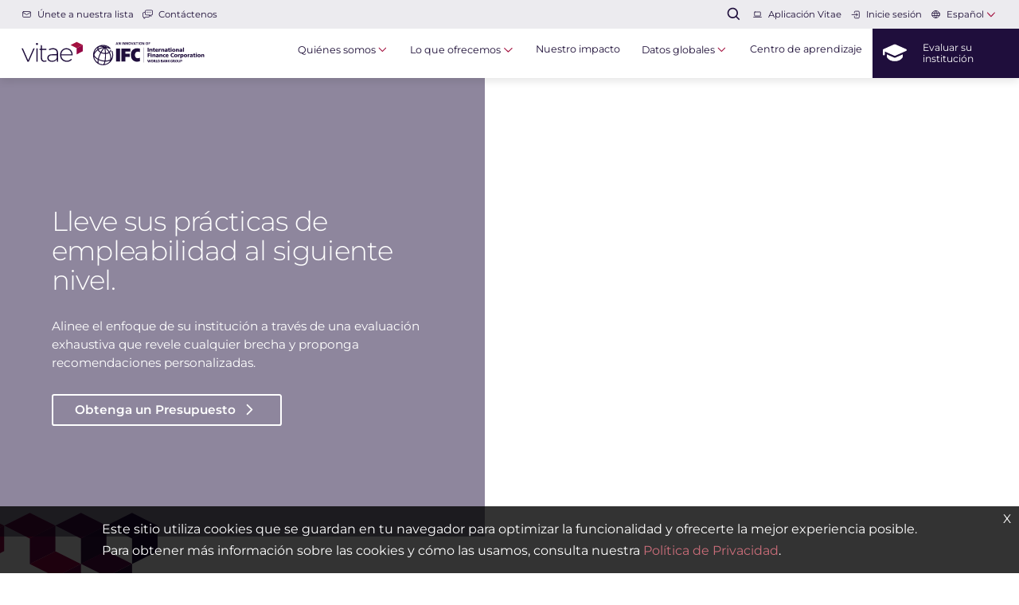

--- FILE ---
content_type: text/html; charset=UTF-8
request_url: https://www.vitaeready.org/es/360-degree-assessment/
body_size: 16965
content:

<!DOCTYPE html>
<html lang="es-AR">
<head>
    <title>Evaluación de 360 Grados - Vitae | Employability</title>
    <meta charset="UTF-8"/>
    <meta name="viewport" content="width=device-width, initial-scale=1">
    <meta name='robots' content='index, follow, max-image-preview:large, max-snippet:-1, max-video-preview:-1' />
	<style>img:is([sizes="auto" i], [sizes^="auto," i]) { contain-intrinsic-size: 3000px 1500px }</style>
	<link rel="alternate" href="https://www.vitaeready.org/360-degree-assessment/" hreflang="en" />
<link rel="alternate" href="https://www.vitaeready.org/es/360-degree-assessment/" hreflang="es" />
<link rel="alternate" href="https://www.vitaeready.org/ar/360-degree-assessment/" hreflang="ar" />
<link rel="alternate" href="https://www.vitaeready.org/fr/360-degree-assessment/" hreflang="fr" />
<link rel="alternate" href="https://www.vitaeready.org/pt/360-degree-assessment/" hreflang="pt" />

	<!-- This site is optimized with the Yoast SEO plugin v25.3.1 - https://yoast.com/wordpress/plugins/seo/ -->
	<meta name="description" content="La Evaluación de 360° de Vitae utiliza un enfoque basado en datos para revelar en qué punto se encuentra su institución en el espectro de la empleabilidad." />
	<link rel="canonical" href="https://www.vitaeready.org/es/360-degree-assessment/" />
	<meta property="og:locale" content="es_ES" />
	<meta property="og:locale:alternate" content="en_US" />
	<meta property="og:locale:alternate" content="ar_AR" />
	<meta property="og:locale:alternate" content="fr_FR" />
	<meta property="og:locale:alternate" content="pt_PT" />
	<meta property="og:type" content="article" />
	<meta property="og:title" content="Vitae | Employability" />
	<meta property="og:description" content="La Evaluación de 360° de Vitae utiliza un enfoque basado en datos para revelar en qué punto se encuentra su institución en el espectro de la empleabilidad." />
	<meta property="og:url" content="https://www.vitaeready.org/es/360-degree-assessment/" />
	<meta property="og:site_name" content="Vitae | Employability" />
	<meta property="article:modified_time" content="2026-01-08T14:28:00+00:00" />
	<meta property="og:image" content="https://www.vitaeready.org/wp-content/uploads/2023/06/1634750783-360-degree-assessment-meta-data.jpg" />
	<meta name="twitter:card" content="summary_large_image" />
	<meta name="twitter:title" content="Vitae | Employability" />
	<meta name="twitter:description" content="La Evaluación de 360° de Vitae utiliza un enfoque basado en datos para revelar en qué punto se encuentra su institución en el espectro de la empleabilidad." />
	<meta name="twitter:image" content="https://www.vitaeready.org/wp-content/uploads/2023/06/1634750783-360-degree-assessment-meta-data.jpg" />
	<meta name="twitter:label1" content="Est. reading time" />
	<meta name="twitter:data1" content="3 minutos" />
	<script type="application/ld+json" class="yoast-schema-graph">{"@context":"https://schema.org","@graph":[{"@type":"WebPage","@id":"https://www.vitaeready.org/es/360-degree-assessment/","url":"https://www.vitaeready.org/es/360-degree-assessment/","name":"Evaluación de 360 Grados - Vitae | Employability","isPartOf":{"@id":"https://www.vitaeready.org/es/#website"},"datePublished":"2023-06-01T14:13:10+00:00","dateModified":"2026-01-08T14:28:00+00:00","description":"La Evaluación de 360° de Vitae utiliza un enfoque basado en datos para revelar en qué punto se encuentra su institución en el espectro de la empleabilidad.","breadcrumb":{"@id":"https://www.vitaeready.org/es/360-degree-assessment/#breadcrumb"},"inLanguage":"es-AR","potentialAction":[{"@type":"ReadAction","target":["https://www.vitaeready.org/es/360-degree-assessment/"]}]},{"@type":"BreadcrumbList","@id":"https://www.vitaeready.org/es/360-degree-assessment/#breadcrumb","itemListElement":[{"@type":"ListItem","position":1,"name":"Home","item":"https://www.vitaeready.org/es/"},{"@type":"ListItem","position":2,"name":"Evaluación de 360 Grados"}]},{"@type":"WebSite","@id":"https://www.vitaeready.org/es/#website","url":"https://www.vitaeready.org/es/","name":"Vitae | Employability","description":"","publisher":{"@id":"https://www.vitaeready.org/es/#organization"},"potentialAction":[{"@type":"SearchAction","target":{"@type":"EntryPoint","urlTemplate":"https://www.vitaeready.org/es/?s={search_term_string}"},"query-input":{"@type":"PropertyValueSpecification","valueRequired":true,"valueName":"search_term_string"}}],"inLanguage":"es-AR"},{"@type":"Organization","@id":"https://www.vitaeready.org/es/#organization","name":"Vitae | Employability","url":"https://www.vitaeready.org/es/","logo":{"@type":"ImageObject","inLanguage":"es-AR","@id":"https://www.vitaeready.org/es/#/schema/logo/image/","url":"https://www.vitaeready.org/wp-content/uploads/2023/05/vitae-ifc-logo-color-364aa238398c3ba50cb71e4eaef4adb30f59f4d81f400d45278003ea90135905.svg","contentUrl":"https://www.vitaeready.org/wp-content/uploads/2023/05/vitae-ifc-logo-color-364aa238398c3ba50cb71e4eaef4adb30f59f4d81f400d45278003ea90135905.svg","width":1800,"height":232,"caption":"Vitae | Employability"},"image":{"@id":"https://www.vitaeready.org/es/#/schema/logo/image/"}}]}</script>
	<!-- / Yoast SEO plugin. -->


<style id='classic-theme-styles-inline-css' type='text/css'>
/*! This file is auto-generated */
.wp-block-button__link{color:#fff;background-color:#32373c;border-radius:9999px;box-shadow:none;text-decoration:none;padding:calc(.667em + 2px) calc(1.333em + 2px);font-size:1.125em}.wp-block-file__button{background:#32373c;color:#fff;text-decoration:none}
</style>
<style id='safe-svg-svg-icon-style-inline-css' type='text/css'>
.safe-svg-cover{text-align:center}.safe-svg-cover .safe-svg-inside{display:inline-block;max-width:100%}.safe-svg-cover svg{height:100%;max-height:100%;max-width:100%;width:100%}

</style>
<style id='global-styles-inline-css' type='text/css'>
:root{--wp--preset--aspect-ratio--square: 1;--wp--preset--aspect-ratio--4-3: 4/3;--wp--preset--aspect-ratio--3-4: 3/4;--wp--preset--aspect-ratio--3-2: 3/2;--wp--preset--aspect-ratio--2-3: 2/3;--wp--preset--aspect-ratio--16-9: 16/9;--wp--preset--aspect-ratio--9-16: 9/16;--wp--preset--color--black: #000000;--wp--preset--color--cyan-bluish-gray: #abb8c3;--wp--preset--color--white: #ffffff;--wp--preset--color--pale-pink: #f78da7;--wp--preset--color--vivid-red: #cf2e2e;--wp--preset--color--luminous-vivid-orange: #ff6900;--wp--preset--color--luminous-vivid-amber: #fcb900;--wp--preset--color--light-green-cyan: #7bdcb5;--wp--preset--color--vivid-green-cyan: #00d084;--wp--preset--color--pale-cyan-blue: #8ed1fc;--wp--preset--color--vivid-cyan-blue: #0693e3;--wp--preset--color--vivid-purple: #9b51e0;--wp--preset--gradient--vivid-cyan-blue-to-vivid-purple: linear-gradient(135deg,rgba(6,147,227,1) 0%,rgb(155,81,224) 100%);--wp--preset--gradient--light-green-cyan-to-vivid-green-cyan: linear-gradient(135deg,rgb(122,220,180) 0%,rgb(0,208,130) 100%);--wp--preset--gradient--luminous-vivid-amber-to-luminous-vivid-orange: linear-gradient(135deg,rgba(252,185,0,1) 0%,rgba(255,105,0,1) 100%);--wp--preset--gradient--luminous-vivid-orange-to-vivid-red: linear-gradient(135deg,rgba(255,105,0,1) 0%,rgb(207,46,46) 100%);--wp--preset--gradient--very-light-gray-to-cyan-bluish-gray: linear-gradient(135deg,rgb(238,238,238) 0%,rgb(169,184,195) 100%);--wp--preset--gradient--cool-to-warm-spectrum: linear-gradient(135deg,rgb(74,234,220) 0%,rgb(151,120,209) 20%,rgb(207,42,186) 40%,rgb(238,44,130) 60%,rgb(251,105,98) 80%,rgb(254,248,76) 100%);--wp--preset--gradient--blush-light-purple: linear-gradient(135deg,rgb(255,206,236) 0%,rgb(152,150,240) 100%);--wp--preset--gradient--blush-bordeaux: linear-gradient(135deg,rgb(254,205,165) 0%,rgb(254,45,45) 50%,rgb(107,0,62) 100%);--wp--preset--gradient--luminous-dusk: linear-gradient(135deg,rgb(255,203,112) 0%,rgb(199,81,192) 50%,rgb(65,88,208) 100%);--wp--preset--gradient--pale-ocean: linear-gradient(135deg,rgb(255,245,203) 0%,rgb(182,227,212) 50%,rgb(51,167,181) 100%);--wp--preset--gradient--electric-grass: linear-gradient(135deg,rgb(202,248,128) 0%,rgb(113,206,126) 100%);--wp--preset--gradient--midnight: linear-gradient(135deg,rgb(2,3,129) 0%,rgb(40,116,252) 100%);--wp--preset--font-size--small: 13px;--wp--preset--font-size--medium: 20px;--wp--preset--font-size--large: 36px;--wp--preset--font-size--x-large: 42px;--wp--preset--spacing--20: 0.44rem;--wp--preset--spacing--30: 0.67rem;--wp--preset--spacing--40: 1rem;--wp--preset--spacing--50: 1.5rem;--wp--preset--spacing--60: 2.25rem;--wp--preset--spacing--70: 3.38rem;--wp--preset--spacing--80: 5.06rem;--wp--preset--shadow--natural: 6px 6px 9px rgba(0, 0, 0, 0.2);--wp--preset--shadow--deep: 12px 12px 50px rgba(0, 0, 0, 0.4);--wp--preset--shadow--sharp: 6px 6px 0px rgba(0, 0, 0, 0.2);--wp--preset--shadow--outlined: 6px 6px 0px -3px rgba(255, 255, 255, 1), 6px 6px rgba(0, 0, 0, 1);--wp--preset--shadow--crisp: 6px 6px 0px rgba(0, 0, 0, 1);}:where(.is-layout-flex){gap: 0.5em;}:where(.is-layout-grid){gap: 0.5em;}body .is-layout-flex{display: flex;}.is-layout-flex{flex-wrap: wrap;align-items: center;}.is-layout-flex > :is(*, div){margin: 0;}body .is-layout-grid{display: grid;}.is-layout-grid > :is(*, div){margin: 0;}:where(.wp-block-columns.is-layout-flex){gap: 2em;}:where(.wp-block-columns.is-layout-grid){gap: 2em;}:where(.wp-block-post-template.is-layout-flex){gap: 1.25em;}:where(.wp-block-post-template.is-layout-grid){gap: 1.25em;}.has-black-color{color: var(--wp--preset--color--black) !important;}.has-cyan-bluish-gray-color{color: var(--wp--preset--color--cyan-bluish-gray) !important;}.has-white-color{color: var(--wp--preset--color--white) !important;}.has-pale-pink-color{color: var(--wp--preset--color--pale-pink) !important;}.has-vivid-red-color{color: var(--wp--preset--color--vivid-red) !important;}.has-luminous-vivid-orange-color{color: var(--wp--preset--color--luminous-vivid-orange) !important;}.has-luminous-vivid-amber-color{color: var(--wp--preset--color--luminous-vivid-amber) !important;}.has-light-green-cyan-color{color: var(--wp--preset--color--light-green-cyan) !important;}.has-vivid-green-cyan-color{color: var(--wp--preset--color--vivid-green-cyan) !important;}.has-pale-cyan-blue-color{color: var(--wp--preset--color--pale-cyan-blue) !important;}.has-vivid-cyan-blue-color{color: var(--wp--preset--color--vivid-cyan-blue) !important;}.has-vivid-purple-color{color: var(--wp--preset--color--vivid-purple) !important;}.has-black-background-color{background-color: var(--wp--preset--color--black) !important;}.has-cyan-bluish-gray-background-color{background-color: var(--wp--preset--color--cyan-bluish-gray) !important;}.has-white-background-color{background-color: var(--wp--preset--color--white) !important;}.has-pale-pink-background-color{background-color: var(--wp--preset--color--pale-pink) !important;}.has-vivid-red-background-color{background-color: var(--wp--preset--color--vivid-red) !important;}.has-luminous-vivid-orange-background-color{background-color: var(--wp--preset--color--luminous-vivid-orange) !important;}.has-luminous-vivid-amber-background-color{background-color: var(--wp--preset--color--luminous-vivid-amber) !important;}.has-light-green-cyan-background-color{background-color: var(--wp--preset--color--light-green-cyan) !important;}.has-vivid-green-cyan-background-color{background-color: var(--wp--preset--color--vivid-green-cyan) !important;}.has-pale-cyan-blue-background-color{background-color: var(--wp--preset--color--pale-cyan-blue) !important;}.has-vivid-cyan-blue-background-color{background-color: var(--wp--preset--color--vivid-cyan-blue) !important;}.has-vivid-purple-background-color{background-color: var(--wp--preset--color--vivid-purple) !important;}.has-black-border-color{border-color: var(--wp--preset--color--black) !important;}.has-cyan-bluish-gray-border-color{border-color: var(--wp--preset--color--cyan-bluish-gray) !important;}.has-white-border-color{border-color: var(--wp--preset--color--white) !important;}.has-pale-pink-border-color{border-color: var(--wp--preset--color--pale-pink) !important;}.has-vivid-red-border-color{border-color: var(--wp--preset--color--vivid-red) !important;}.has-luminous-vivid-orange-border-color{border-color: var(--wp--preset--color--luminous-vivid-orange) !important;}.has-luminous-vivid-amber-border-color{border-color: var(--wp--preset--color--luminous-vivid-amber) !important;}.has-light-green-cyan-border-color{border-color: var(--wp--preset--color--light-green-cyan) !important;}.has-vivid-green-cyan-border-color{border-color: var(--wp--preset--color--vivid-green-cyan) !important;}.has-pale-cyan-blue-border-color{border-color: var(--wp--preset--color--pale-cyan-blue) !important;}.has-vivid-cyan-blue-border-color{border-color: var(--wp--preset--color--vivid-cyan-blue) !important;}.has-vivid-purple-border-color{border-color: var(--wp--preset--color--vivid-purple) !important;}.has-vivid-cyan-blue-to-vivid-purple-gradient-background{background: var(--wp--preset--gradient--vivid-cyan-blue-to-vivid-purple) !important;}.has-light-green-cyan-to-vivid-green-cyan-gradient-background{background: var(--wp--preset--gradient--light-green-cyan-to-vivid-green-cyan) !important;}.has-luminous-vivid-amber-to-luminous-vivid-orange-gradient-background{background: var(--wp--preset--gradient--luminous-vivid-amber-to-luminous-vivid-orange) !important;}.has-luminous-vivid-orange-to-vivid-red-gradient-background{background: var(--wp--preset--gradient--luminous-vivid-orange-to-vivid-red) !important;}.has-very-light-gray-to-cyan-bluish-gray-gradient-background{background: var(--wp--preset--gradient--very-light-gray-to-cyan-bluish-gray) !important;}.has-cool-to-warm-spectrum-gradient-background{background: var(--wp--preset--gradient--cool-to-warm-spectrum) !important;}.has-blush-light-purple-gradient-background{background: var(--wp--preset--gradient--blush-light-purple) !important;}.has-blush-bordeaux-gradient-background{background: var(--wp--preset--gradient--blush-bordeaux) !important;}.has-luminous-dusk-gradient-background{background: var(--wp--preset--gradient--luminous-dusk) !important;}.has-pale-ocean-gradient-background{background: var(--wp--preset--gradient--pale-ocean) !important;}.has-electric-grass-gradient-background{background: var(--wp--preset--gradient--electric-grass) !important;}.has-midnight-gradient-background{background: var(--wp--preset--gradient--midnight) !important;}.has-small-font-size{font-size: var(--wp--preset--font-size--small) !important;}.has-medium-font-size{font-size: var(--wp--preset--font-size--medium) !important;}.has-large-font-size{font-size: var(--wp--preset--font-size--large) !important;}.has-x-large-font-size{font-size: var(--wp--preset--font-size--x-large) !important;}
:where(.wp-block-post-template.is-layout-flex){gap: 1.25em;}:where(.wp-block-post-template.is-layout-grid){gap: 1.25em;}
:where(.wp-block-columns.is-layout-flex){gap: 2em;}:where(.wp-block-columns.is-layout-grid){gap: 2em;}
:root :where(.wp-block-pullquote){font-size: 1.5em;line-height: 1.6;}
</style>
<link rel='stylesheet' id='contact-form-7-css' href='https://www.vitaeready.org/wp-content/plugins/contact-form-7/includes/css/styles.css?ver=6.0.6' type='text/css' media='all' />
<link rel='stylesheet' id='main-css' href='https://www.vitaeready.org/wp-content/themes/vitae/assets/css/main.min.css?ver=1768476492' type='text/css' media='all' />
<link rel='stylesheet' id='wpdreams-asl-basic-css' href='https://www.vitaeready.org/wp-content/plugins/ajax-search-lite/css/style.basic.css?ver=4.12.7' type='text/css' media='all' />
<link rel='stylesheet' id='wpdreams-asl-instance-css' href='https://www.vitaeready.org/wp-content/plugins/ajax-search-lite/css/style-curvy-black.css?ver=4.12.7' type='text/css' media='all' />

<link rel='shortlink' href='https://www.vitaeready.org/?p=7853' />
<link rel="alternate" title="oEmbed (JSON)" type="application/json+oembed" href="https://www.vitaeready.org/wp-json/oembed/1.0/embed?url=https%3A%2F%2Fwww.vitaeready.org%2Fes%2F360-degree-assessment%2F" />
<link rel="alternate" title="oEmbed (XML)" type="text/xml+oembed" href="https://www.vitaeready.org/wp-json/oembed/1.0/embed?url=https%3A%2F%2Fwww.vitaeready.org%2Fes%2F360-degree-assessment%2F&#038;format=xml" />
				<link rel="preconnect" href="https://fonts.gstatic.com" crossorigin />
				<link rel="preload" as="style" href="//fonts.googleapis.com/css?family=Open+Sans&display=swap" />
				<link rel="stylesheet" href="//fonts.googleapis.com/css?family=Open+Sans&display=swap" media="all" />
							            <style>
				            
					div[id*='ajaxsearchlitesettings'].searchsettings .asl_option_inner label {
						font-size: 0px !important;
						color: rgba(0, 0, 0, 0);
					}
					div[id*='ajaxsearchlitesettings'].searchsettings .asl_option_inner label:after {
						font-size: 11px !important;
						position: absolute;
						top: 0;
						left: 0;
						z-index: 1;
					}
					.asl_w_container {
						width: 40%;
						margin: 0px 0px 0px 0px;
						min-width: 200px;
					}
					div[id*='ajaxsearchlite'].asl_m {
						width: 100%;
					}
					div[id*='ajaxsearchliteres'].wpdreams_asl_results div.resdrg span.highlighted {
						font-weight: bold;
						color: rgb(125, 0, 82);
						background-color: rgba(254, 230, 231, 0.45);
					}
					div[id*='ajaxsearchliteres'].wpdreams_asl_results .results img.asl_image {
						width: 70px;
						height: 70px;
						object-fit: cover;
					}
					div.asl_r .results {
						max-height: 255px;
					}
				
							.asl_w, .asl_w * {font-family:"Montserrat-Regular" !important;}
							.asl_m input[type=search]::placeholder{font-family:"Montserrat-Regular" !important;}
							.asl_m input[type=search]::-webkit-input-placeholder{font-family:"Montserrat-Regular" !important;}
							.asl_m input[type=search]::-moz-placeholder{font-family:"Montserrat-Regular" !important;}
							.asl_m input[type=search]:-ms-input-placeholder{font-family:"Montserrat-Regular" !important;}
						
						div.asl_r.asl_w.vertical .results .item::after {
							display: block;
							position: absolute;
							bottom: 0;
							content: '';
							height: 1px;
							width: 100%;
							background: #D8D8D8;
						}
						div.asl_r.asl_w.vertical .results .item.asl_last_item::after {
							display: none;
						}
					
						@media only screen and (min-width: 641px) and (max-width: 1024px) {
							.asl_w_container {
								width: 100% !important;
							}
						}
					
						@media only screen and (max-width: 640px) {
							.asl_w_container {
								width: 100% !important;
							}
						}
								            </style>
			            <link rel="icon" href="https://www.vitaeready.org/wp-content/uploads/2023/07/favicon-32x32-1.png" sizes="32x32" />
<link rel="icon" href="https://www.vitaeready.org/wp-content/uploads/2023/07/favicon-32x32-1.png" sizes="192x192" />
<link rel="apple-touch-icon" href="https://www.vitaeready.org/wp-content/uploads/2023/07/favicon-32x32-1.png" />
<meta name="msapplication-TileImage" content="https://www.vitaeready.org/wp-content/uploads/2023/07/favicon-32x32-1.png" />
<noscript><style id="rocket-lazyload-nojs-css">.rll-youtube-player, [data-lazy-src]{display:none !important;}</style></noscript>
            <meta name="google-site-verification" content="0WIMx1q1Jju3DsDne_toMq2qlga4I1iYNsijaVvvk48" />
    
            <script>(function (w, d, s, l, i) {
                w[l] = w[l] || [];
                w[l].push({
                    'gtm.start':
                        new Date().getTime(), event: 'gtm.js'
                });
                var f = d.getElementsByTagName(s)[0],
                    j = d.createElement(s), dl = l != 'dataLayer' ? '&l=' + l : '';
                j.async = true;
                j.src =
                    'https://www.googletagmanager.com/gtm.js?id=' + i + dl;
                f.parentNode.insertBefore(j, f);
            })(window, document, 'script', 'dataLayer', 'GTM-NF4869C');</script>
    </head>
<body class="wp-singular page-template-default page page-id-7853 wp-theme-vitae">
    <noscript>
        <iframe src="https://www.googletagmanager.com/ns.html?id=GTM-NF4869C"
                height="0" width="0" style="display:none;visibility:hidden"></iframe>
    </noscript>
<header class="header">
    <div class="header__wrapper">
        
    <div class="header__top">
        <div class="header__container">
            <div class="header__top-wrapper">
                <div class="header__left-menu">
                    <div class="menu-header-left-menu-es-container"><ul id="menu-header-left-menu-es" class="header__top-menu"><li id="nav-menu-item-8535" class="main-menu-item  menu-item-even menu-item-depth-0 menu-item menu-item-type-custom menu-item-object-custom"><a href="/es/join-our-list/" class="menu-link main-menu-link" google_conversion_tracking_id="newsletter-signup-link-es"><?xml version="1.0" encoding="UTF-8"?> <svg xmlns="http://www.w3.org/2000/svg" class="b-icon u-type-scale-eta u-margin-right-xxnarrow icon-tabler icon-tabler-mail" width="24" height="24" viewBox="0 0 24 24" stroke-width="1.5" stroke="currentColor" fill="none" stroke-linecap="round" stroke-linejoin="round"><path stroke="none" d="M0 0h24v24H0z" fill="none"></path><rect x="3" y="5" width="18" height="14" rx="2"></rect><polyline points="3 7 12 13 21 7"></polyline></svg> Únete a nuestra lista</a></li>
<li id="nav-menu-item-218" class="main-menu-item  menu-item-even menu-item-depth-0 menu-item menu-item-type-custom menu-item-object-custom"><a href="/es/contact_us" class="menu-link main-menu-link"><?xml version="1.0" encoding="UTF-8"?> <svg xmlns="http://www.w3.org/2000/svg" viewBox="0 0 12.75 11.64" class="b-icon u-type-scale-eta u-margin-right-xxnarrow icon-tabler icon-tabler-mail" height="16" width="16"><defs><style>.cls-1{fill:#1f0e3c;}</style></defs><g id="Layer_2" data-name="Layer 2"><g id="Layer_1-2" data-name="Layer 1"><path class="cls-1" d="M10.88,0h-6A1.88,1.88,0,0,0,3,1.88V3H1.88A1.88,1.88,0,0,0,0,4.88v3.3A1.88,1.88,0,0,0,1.45,10v1a.63.63,0,0,0,1.09.43l1.27-1.38H6.88A1.88,1.88,0,0,0,8.75,8.18V7.32l1.3,1.26a.62.62,0,0,0,1.06-.45v-1a1.87,1.87,0,0,0,1.64-1.85V1.88A1.88,1.88,0,0,0,10.88,0Zm-4,9.31H3.48l-.11.12L2.2,10.69v-1h0V9.32H1.84A1.13,1.13,0,0,1,.75,8.18V4.88A1.12,1.12,0,0,1,1.88,3.75H3V5.24A1.88,1.88,0,0,0,4.88,7.11H8V8.18A1.13,1.13,0,0,1,6.88,9.31Zm4-2.95h-.52v.38h0v1.1L9,6.47H9l-.1-.11h-4A1.12,1.12,0,0,1,3.75,5.24V1.88A1.12,1.12,0,0,1,4.88.75h6A1.12,1.12,0,0,1,12,1.88V5.24A1.12,1.12,0,0,1,10.88,6.36Z"></path><circle class="cls-1" cx="5.88" cy="3.38" r="0.5"></circle><circle class="cls-1" cx="9.88" cy="3.38" r="0.5"></circle><circle class="cls-1" cx="7.88" cy="3.38" r="0.5"></circle></g></g></svg> Contáctenos</a></li>
</ul></div>
                    <div class="search-button">
                        <svg width="20" height="20" viewBox="0 0 20 20" fill="none" xmlns="http://www.w3.org/2000/svg">
<path d="M8.33268 15.0003C9.81183 15 11.2484 14.5049 12.4135 13.5937L16.0768 17.257L17.2552 16.0787L13.5918 12.4153C14.5035 11.25 14.999 9.81319 14.9993 8.33366C14.9993 4.65783 12.0085 1.66699 8.33268 1.66699C4.65685 1.66699 1.66602 4.65783 1.66602 8.33366C1.66602 12.0095 4.65685 15.0003 8.33268 15.0003ZM8.33268 3.33366C11.0902 3.33366 13.3327 5.57616 13.3327 8.33366C13.3327 11.0912 11.0902 13.3337 8.33268 13.3337C5.57518 13.3337 3.33268 11.0912 3.33268 8.33366C3.33268 5.57616 5.57518 3.33366 8.33268 3.33366Z" fill="#1F0F3C"/>
</svg>
                    </div>
                </div>

                <div class="asl_w_container asl_w_container_1">
	<div id='ajaxsearchlite1'
		 data-id="1"
		 data-instance="1"
		 class="asl_w asl_m asl_m_1 asl_m_1_1">
		<div class="probox">

	
	<div class='prosettings' style='display:none;' data-opened=0>
				<div class='innericon'>
			<svg version="1.1" xmlns="http://www.w3.org/2000/svg" xmlns:xlink="http://www.w3.org/1999/xlink" x="0px" y="0px" width="22" height="22" viewBox="0 0 512 512" enable-background="new 0 0 512 512" xml:space="preserve">
					<polygon transform = "rotate(90 256 256)" points="142.332,104.886 197.48,50 402.5,256 197.48,462 142.332,407.113 292.727,256 "/>
				</svg>
		</div>
	</div>

	
	
	<div class='proinput'>
        <form role="search" action='#' autocomplete="off"
			  aria-label="Search form">
			<input aria-label="Search input"
				   type='search' class='orig'
				   tabindex="0"
				   name='phrase'
				   placeholder='Recherche'
				   value=''
				   autocomplete="off"/>
			<input aria-label="Search autocomplete input"
				   type='text'
				   class='autocomplete'
				   tabindex="-1"
				   name='phrase'
				   value=''
				   autocomplete="off" disabled/>
			<input type='submit' value="Start search" style='width:0; height: 0; visibility: hidden;'>
		</form>
	</div>

	
	
	<button class='promagnifier' tabindex="0" aria-label="Search magnifier button">
				<span class='innericon' style="display:block;">
			<svg version="1.1" xmlns="http://www.w3.org/2000/svg" xmlns:xlink="http://www.w3.org/1999/xlink" x="0px" y="0px" width="22" height="22" viewBox="0 0 512 512" enable-background="new 0 0 512 512" xml:space="preserve">
					<path d="M460.355,421.59L353.844,315.078c20.041-27.553,31.885-61.437,31.885-98.037
						C385.729,124.934,310.793,50,218.686,50C126.58,50,51.645,124.934,51.645,217.041c0,92.106,74.936,167.041,167.041,167.041
						c34.912,0,67.352-10.773,94.184-29.158L419.945,462L460.355,421.59z M100.631,217.041c0-65.096,52.959-118.056,118.055-118.056
						c65.098,0,118.057,52.959,118.057,118.056c0,65.096-52.959,118.056-118.057,118.056C153.59,335.097,100.631,282.137,100.631,217.041
						z"/>
				</svg>
		</span>
	</button>

	
	
	<div class='proloading'>

		<div class="asl_loader"><div class="asl_loader-inner asl_simple-circle"></div></div>

			</div>

			<div class='proclose'>
			<svg version="1.1" xmlns="http://www.w3.org/2000/svg" xmlns:xlink="http://www.w3.org/1999/xlink" x="0px"
				 y="0px"
				 width="12" height="12" viewBox="0 0 512 512" enable-background="new 0 0 512 512"
				 xml:space="preserve">
				<polygon points="438.393,374.595 319.757,255.977 438.378,137.348 374.595,73.607 255.995,192.225 137.375,73.622 73.607,137.352 192.246,255.983 73.622,374.625 137.352,438.393 256.002,319.734 374.652,438.378 "/>
			</svg>
		</div>
	
	
</div>	</div>
	<div class='asl_data_container' style="display:none !important;">
		<div class="asl_init_data wpdreams_asl_data_ct"
	 style="display:none !important;"
	 id="asl_init_id_1"
	 data-asl-id="1"
	 data-asl-instance="1"
	 data-asldata="[base64]/[base64]"></div>	<div id="asl_hidden_data">
		<svg style="position:absolute" height="0" width="0">
			<filter id="aslblur">
				<feGaussianBlur in="SourceGraphic" stdDeviation="4"/>
			</filter>
		</svg>
		<svg style="position:absolute" height="0" width="0">
			<filter id="no_aslblur"></filter>
		</svg>
	</div>
	</div>

	<div id='ajaxsearchliteres1'
	 class='vertical wpdreams_asl_results asl_w asl_r asl_r_1 asl_r_1_1'>

	
	<div class="results">

		
		<div class="resdrg">
		</div>

		
	</div>

	
					<p class='showmore'>
			<span>Show more results</span>
		</p>
			
</div>

	<div id='__original__ajaxsearchlitesettings1'
		 data-id="1"
		 class="searchsettings wpdreams_asl_settings asl_w asl_s asl_s_1">
		<form name='options'
	  aria-label="Search settings form"
	  autocomplete = 'off'>

	
	
	<input type="hidden" name="filters_changed" style="display:none;" value="0">
	<input type="hidden" name="filters_initial" style="display:none;" value="1">

	<div class="asl_option_inner hiddend">
		<input type='hidden' name='qtranslate_lang' id='qtranslate_lang1'
			   value='0'/>
	</div>

	
			<div class="asl_option_inner hiddend">
			<input type='hidden' name='polylang_lang'
				   value='es'/>
		</div>
	
	<fieldset class="asl_sett_scroll">
		<legend style="display: none;">Generic selectors</legend>
		<div class="asl_option" tabindex="0">
			<div class="asl_option_inner">
				<input type="checkbox" value="exact"
					   aria-label="Exact matches only"
					   name="asl_gen[]"  checked="checked"/>
				<div class="asl_option_checkbox"></div>
			</div>
			<div class="asl_option_label">
				Exact matches only			</div>
		</div>
		<div class="asl_option" tabindex="0">
			<div class="asl_option_inner">
				<input type="checkbox" value="title"
					   aria-label="Search in title"
					   name="asl_gen[]"  checked="checked"/>
				<div class="asl_option_checkbox"></div>
			</div>
			<div class="asl_option_label">
				Search in title			</div>
		</div>
		<div class="asl_option" tabindex="0">
			<div class="asl_option_inner">
				<input type="checkbox" value="content"
					   aria-label="Search in content"
					   name="asl_gen[]" />
				<div class="asl_option_checkbox"></div>
			</div>
			<div class="asl_option_label">
				Search in content			</div>
		</div>
		<div class="asl_option_inner hiddend">
			<input type="checkbox" value="excerpt"
				   aria-label="Search in excerpt"
				   name="asl_gen[]" />
			<div class="asl_option_checkbox"></div>
		</div>
	</fieldset>
	<fieldset class="asl_sett_scroll">
		<legend style="display: none;">Post Type Selectors</legend>
					<div class="asl_option_inner hiddend">
				<input type="checkbox" value="post"
					   aria-label="Hidden option, ignore please"
					   name="customset[]" checked="checked"/>
			</div>
						<div class="asl_option_inner hiddend">
				<input type="checkbox" value="page"
					   aria-label="Hidden option, ignore please"
					   name="customset[]" checked="checked"/>
			</div>
						<div class="asl_option_inner hiddend">
				<input type="checkbox" value="case_studies"
					   aria-label="Hidden option, ignore please"
					   name="customset[]" checked="checked"/>
			</div>
						<div class="asl_option_inner hiddend">
				<input type="checkbox" value="stories"
					   aria-label="Hidden option, ignore please"
					   name="customset[]" checked="checked"/>
			</div>
						<div class="asl_option_inner hiddend">
				<input type="checkbox" value="webinars"
					   aria-label="Hidden option, ignore please"
					   name="customset[]" checked="checked"/>
			</div>
				</fieldset>
	</form>
	</div>
</div>
                <div class="header__right-menu">
                    <div class="search-button">
                        <svg width="20" height="20" viewBox="0 0 20 20" fill="none" xmlns="http://www.w3.org/2000/svg">
<path d="M8.33268 15.0003C9.81183 15 11.2484 14.5049 12.4135 13.5937L16.0768 17.257L17.2552 16.0787L13.5918 12.4153C14.5035 11.25 14.999 9.81319 14.9993 8.33366C14.9993 4.65783 12.0085 1.66699 8.33268 1.66699C4.65685 1.66699 1.66602 4.65783 1.66602 8.33366C1.66602 12.0095 4.65685 15.0003 8.33268 15.0003ZM8.33268 3.33366C11.0902 3.33366 13.3327 5.57616 13.3327 8.33366C13.3327 11.0912 11.0902 13.3337 8.33268 13.3337C5.57518 13.3337 3.33268 11.0912 3.33268 8.33366C3.33268 5.57616 5.57518 3.33366 8.33268 3.33366Z" fill="#1F0F3C"/>
</svg>
                    </div>
                    <div class="asl_w_container asl_w_container_2">
	<div id='ajaxsearchlite2'
		 data-id="2"
		 data-instance="1"
		 class="asl_w asl_m asl_m_2 asl_m_2_1">
		<div class="probox">

	
	<div class='prosettings' style='display:none;' data-opened=0>
				<div class='innericon'>
			<svg version="1.1" xmlns="http://www.w3.org/2000/svg" xmlns:xlink="http://www.w3.org/1999/xlink" x="0px" y="0px" width="22" height="22" viewBox="0 0 512 512" enable-background="new 0 0 512 512" xml:space="preserve">
					<polygon transform = "rotate(90 256 256)" points="142.332,104.886 197.48,50 402.5,256 197.48,462 142.332,407.113 292.727,256 "/>
				</svg>
		</div>
	</div>

	
	
	<div class='proinput'>
        <form role="search" action='#' autocomplete="off"
			  aria-label="Search form">
			<input aria-label="Search input"
				   type='search' class='orig'
				   tabindex="0"
				   name='phrase'
				   placeholder='Recherche'
				   value=''
				   autocomplete="off"/>
			<input aria-label="Search autocomplete input"
				   type='text'
				   class='autocomplete'
				   tabindex="-1"
				   name='phrase'
				   value=''
				   autocomplete="off" disabled/>
			<input type='submit' value="Start search" style='width:0; height: 0; visibility: hidden;'>
		</form>
	</div>

	
	
	<button class='promagnifier' tabindex="0" aria-label="Search magnifier button">
				<span class='innericon' style="display:block;">
			<svg version="1.1" xmlns="http://www.w3.org/2000/svg" xmlns:xlink="http://www.w3.org/1999/xlink" x="0px" y="0px" width="22" height="22" viewBox="0 0 512 512" enable-background="new 0 0 512 512" xml:space="preserve">
					<path d="M460.355,421.59L353.844,315.078c20.041-27.553,31.885-61.437,31.885-98.037
						C385.729,124.934,310.793,50,218.686,50C126.58,50,51.645,124.934,51.645,217.041c0,92.106,74.936,167.041,167.041,167.041
						c34.912,0,67.352-10.773,94.184-29.158L419.945,462L460.355,421.59z M100.631,217.041c0-65.096,52.959-118.056,118.055-118.056
						c65.098,0,118.057,52.959,118.057,118.056c0,65.096-52.959,118.056-118.057,118.056C153.59,335.097,100.631,282.137,100.631,217.041
						z"/>
				</svg>
		</span>
	</button>

	
	
	<div class='proloading'>

		<div class="asl_loader"><div class="asl_loader-inner asl_simple-circle"></div></div>

			</div>

			<div class='proclose'>
			<svg version="1.1" xmlns="http://www.w3.org/2000/svg" xmlns:xlink="http://www.w3.org/1999/xlink" x="0px"
				 y="0px"
				 width="12" height="12" viewBox="0 0 512 512" enable-background="new 0 0 512 512"
				 xml:space="preserve">
				<polygon points="438.393,374.595 319.757,255.977 438.378,137.348 374.595,73.607 255.995,192.225 137.375,73.622 73.607,137.352 192.246,255.983 73.622,374.625 137.352,438.393 256.002,319.734 374.652,438.378 "/>
			</svg>
		</div>
	
	
</div>	</div>
	<div class='asl_data_container' style="display:none !important;">
		<div class="asl_init_data wpdreams_asl_data_ct"
	 style="display:none !important;"
	 id="asl_init_id_2"
	 data-asl-id="2"
	 data-asl-instance="1"
	 data-asldata="[base64]/[base64]"></div>	</div>

	<div id='ajaxsearchliteres2'
	 class='vertical wpdreams_asl_results asl_w asl_r asl_r_2 asl_r_2_1'>

	
	<div class="results">

		
		<div class="resdrg">
		</div>

		
	</div>

	
					<p class='showmore'>
			<span>Show more results</span>
		</p>
			
</div>

	<div id='__original__ajaxsearchlitesettings2'
		 data-id="2"
		 class="searchsettings wpdreams_asl_settings asl_w asl_s asl_s_2">
		<form name='options'
	  aria-label="Search settings form"
	  autocomplete = 'off'>

	
	
	<input type="hidden" name="filters_changed" style="display:none;" value="0">
	<input type="hidden" name="filters_initial" style="display:none;" value="1">

	<div class="asl_option_inner hiddend">
		<input type='hidden' name='qtranslate_lang' id='qtranslate_lang2'
			   value='0'/>
	</div>

	
			<div class="asl_option_inner hiddend">
			<input type='hidden' name='polylang_lang'
				   value='es'/>
		</div>
	
	<fieldset class="asl_sett_scroll">
		<legend style="display: none;">Generic selectors</legend>
		<div class="asl_option" tabindex="0">
			<div class="asl_option_inner">
				<input type="checkbox" value="exact"
					   aria-label="Exact matches only"
					   name="asl_gen[]"  checked="checked"/>
				<div class="asl_option_checkbox"></div>
			</div>
			<div class="asl_option_label">
				Exact matches only			</div>
		</div>
		<div class="asl_option" tabindex="0">
			<div class="asl_option_inner">
				<input type="checkbox" value="title"
					   aria-label="Search in title"
					   name="asl_gen[]"  checked="checked"/>
				<div class="asl_option_checkbox"></div>
			</div>
			<div class="asl_option_label">
				Search in title			</div>
		</div>
		<div class="asl_option" tabindex="0">
			<div class="asl_option_inner">
				<input type="checkbox" value="content"
					   aria-label="Search in content"
					   name="asl_gen[]" />
				<div class="asl_option_checkbox"></div>
			</div>
			<div class="asl_option_label">
				Search in content			</div>
		</div>
		<div class="asl_option_inner hiddend">
			<input type="checkbox" value="excerpt"
				   aria-label="Search in excerpt"
				   name="asl_gen[]" />
			<div class="asl_option_checkbox"></div>
		</div>
	</fieldset>
	<fieldset class="asl_sett_scroll">
		<legend style="display: none;">Post Type Selectors</legend>
					<div class="asl_option_inner hiddend">
				<input type="checkbox" value="post"
					   aria-label="Hidden option, ignore please"
					   name="customset[]" checked="checked"/>
			</div>
						<div class="asl_option_inner hiddend">
				<input type="checkbox" value="page"
					   aria-label="Hidden option, ignore please"
					   name="customset[]" checked="checked"/>
			</div>
						<div class="asl_option_inner hiddend">
				<input type="checkbox" value="case_studies"
					   aria-label="Hidden option, ignore please"
					   name="customset[]" checked="checked"/>
			</div>
						<div class="asl_option_inner hiddend">
				<input type="checkbox" value="stories"
					   aria-label="Hidden option, ignore please"
					   name="customset[]" checked="checked"/>
			</div>
						<div class="asl_option_inner hiddend">
				<input type="checkbox" value="webinars"
					   aria-label="Hidden option, ignore please"
					   name="customset[]" checked="checked"/>
			</div>
				</fieldset>
	</form>
	</div>
</div>
                    <div class="menu-header-right-menu-es-container"><ul id="menu-header-right-menu-es" class="header__top-menu"><li id="nav-menu-item-231" class="main-menu-item  menu-item-even menu-item-depth-0 menu-item menu-item-type-custom menu-item-object-custom"><a href="#" class="menu-link main-menu-link"><?xml version="1.0" encoding="UTF-8"?> <svg xmlns="http://www.w3.org/2000/svg" class="b-icon u-type-scale-eta u-margin-right-xxnarrow icon-tabler icon-tabler-device-laptop" width="24" height="24" viewBox="0 0 24 24" stroke-width="1.5" stroke="currentColor" fill="none" stroke-linecap="round" stroke-linejoin="round"><path stroke="none" d="M0 0h24v24H0z" fill="none"></path><line x1="3" y1="19" x2="21" y2="19"></line><rect x="5" y="6" width="14" height="10" rx="1"></rect></svg> Aplicación Vitae</a></li>
</ul></div>
                    <div class="menu-header-right-menu-container sign-link"><ul class="header__top-menu"><li class="menu-item"><a href="/es/users/sign_in" class="menu-link"><svg xmlns="http://www.w3.org/2000/svg" class="b-icon u-type-scale-eta u-margin-right-xxnarrow icon-tabler icon-tabler-login" width="24" height="24" viewBox="0 0 24 24" stroke-width="1.5" stroke="currentColor" fill="none" stroke-linecap="round" stroke-linejoin="round" transform="rotate(180)"><path stroke="none" d="M0 0h24v24H0z" fill="none"></path><path d="M14 8v-2a2 2 0 0 0 -2 -2h-7a2 2 0 0 0 -2 2v12a2 2 0 0 0 2 2h7a2 2 0 0 0 2 -2v-2"></path><path d="M20 12h-13l3 -3m0 6l-3 -3"></path></svg>Inicie sesión</a></li></ul></div>
                    <div class="header__right-menu-switcher languages">
                        <div class="header__right-menu-switcher-current">
                            <svg xmlns="http://www.w3.org/2000/svg" class="b-icon u-type-scale-eta u-margin-right-xxnarrow icon-tabler icon-tabler-world" width="24" height="24" viewBox="0 0 24 24" stroke-width="1.5" stroke="currentColor" fill="none" stroke-linecap="round" stroke-linejoin="round"><path stroke="none" d="M0 0h24v24H0z" fill="none"></path><circle cx="12" cy="12" r="9"></circle><line x1="3.6" y1="9" x2="20.4" y2="9"></line><line x1="3.6" y1="15" x2="20.4" y2="15"></line><path d="M11.5 3a17 17 0 0 0 0 18"></path><path d="M12.5 3a17 17 0 0 1 0 18"></path></svg>                            Español                        </div>

                        <div class="header__right-menu-switcher-languages">
                            <ul>
                                	<li class="lang-item lang-item-7 lang-item-en lang-item-first"><a lang="en-US" hreflang="en-US" href="https://www.vitaeready.org/360-degree-assessment/">English</a></li>
	<li class="lang-item lang-item-10 lang-item-es current-lang"><a lang="es-AR" hreflang="es-AR" href="https://www.vitaeready.org/es/360-degree-assessment/" aria-current="true">Español</a></li>
	<li class="lang-item lang-item-117 lang-item-ar"><a lang="ar" hreflang="ar" href="https://www.vitaeready.org/ar/360-degree-assessment/">العربية</a></li>
	<li class="lang-item lang-item-141 lang-item-fr"><a lang="fr-FR" hreflang="fr-FR" href="https://www.vitaeready.org/fr/360-degree-assessment/">Français</a></li>
	<li class="lang-item lang-item-174 lang-item-pt"><a lang="pt-PT" hreflang="pt-PT" href="https://www.vitaeready.org/pt/360-degree-assessment/">Português</a></li>
                            </ul>
                        </div>
                    </div>
                </div>
            </div>
        </div>
    </div>
        
<div class="header__main">
    <div class="header__container">
        <div class="header__main-wrapper">
            <div class="header__logo">
                                    <a href="https://www.vitaeready.org/es/">
                        <img width="1800" height="232" src="data:image/svg+xml,%3Csvg%20xmlns='http://www.w3.org/2000/svg'%20viewBox='0%200%201800%20232'%3E%3C/svg%3E" class="attachment-medium size-medium" alt="" decoding="async" fetchpriority="high" data-lazy-src="https://www.vitaeready.org/wp-content/uploads/2023/05/vitae-ifc-logo-color-364aa238398c3ba50cb71e4eaef4adb30f59f4d81f400d45278003ea90135905.svg" /><noscript><img width="1800" height="232" src="https://www.vitaeready.org/wp-content/uploads/2023/05/vitae-ifc-logo-color-364aa238398c3ba50cb71e4eaef4adb30f59f4d81f400d45278003ea90135905.svg" class="attachment-medium size-medium" alt="" decoding="async" fetchpriority="high" /></noscript>                    </a>
                            </div>
                            <div class="header__menu sign-up-button">
                    <div class="header__menu-container">
                        <div class="menu-header-main-menu-es-container"><ul id="menu-header-main-menu-es" class="header__main-menu"><li id="menu-item-8501" class="menu-item menu-item-type-custom menu-item-object-custom menu-item-has-children menu-item-8501"><a href="#">Quiénes somos</a>
<ul class="sub-menu">
	<li id="menu-item-8503" class="menu-item menu-item-type-custom menu-item-object-custom menu-item-8503"><a href="/es/about-ifc-vitae/">Acerca de Vitae de IFC</a></li>
	<li id="menu-item-8515" class="menu-item menu-item-type-custom menu-item-object-custom menu-item-8515"><a href="/es/what-we-do/">¿Quiénes somos?</a></li>
	<li id="menu-item-8504" class="menu-item menu-item-type-custom menu-item-object-custom menu-item-8504"><a href="/es/employabililty-team/">Nuestro equipo</a></li>
</ul>
</li>
<li id="menu-item-8505" class="menu-item menu-item-type-custom menu-item-object-custom current-menu-ancestor current-menu-parent menu-item-has-children menu-item-8505"><a href="#">Lo que ofrecemos</a>
<ul class="sub-menu">
	<li id="menu-item-8510" class="menu-item menu-item-type-custom menu-item-object-custom current-menu-item menu-item-8510"><a href="/es/360-degree-assessment/" aria-current="page">Evaluación de 360°</a></li>
	<li id="menu-item-8506" class="menu-item menu-item-type-custom menu-item-object-custom menu-item-8506"><a href="/es/workshops/">Talleres</a></li>
	<li id="menu-item-8507" class="menu-item menu-item-type-custom menu-item-object-custom menu-item-8507"><a href="/es/benchmarking/">Evaluación comparativa</a></li>
	<li id="menu-item-8508" class="menu-item menu-item-type-custom menu-item-object-custom menu-item-8508"><a href="/es/national-engagements/">Compromisos nacionales</a></li>
	<li id="menu-item-8509" class="menu-item menu-item-type-custom menu-item-object-custom menu-item-8509"><a href="/es/national-engagements/">Recursos para estudiantes</a></li>
	<li id="menu-item-8827" class="menu-item menu-item-type-custom menu-item-object-custom menu-item-8827"><a href="/es/green-skills/">Сompetencias verdes</a></li>
</ul>
</li>
<li id="menu-item-8511" class="menu-item menu-item-type-custom menu-item-object-custom menu-item-8511"><a href="/es/our-impact/">Nuestro impacto</a></li>
<li id="menu-item-8512" class="menu-item menu-item-type-custom menu-item-object-custom menu-item-has-children menu-item-8512"><a href="#">Datos globales</a>
<ul class="sub-menu">
	<li id="menu-item-8513" class="menu-item menu-item-type-custom menu-item-object-custom menu-item-8513"><a href="/dashboard/">Datos de referencia</a></li>
</ul>
</li>
<li id="menu-item-8514" class="menu-item menu-item-type-custom menu-item-object-custom menu-item-8514"><a href="/es/learning-hub/">Centro de aprendizaje</a></li>
</ul></div>                                                    <div class="header__sign-up">
                                <div class="menu-header-main-menu-sign-up-link-es-container"><ul id="menu-header-main-menu-sign-up-link-es" class="header__sign-up-menu"><li id='nav-menu-item-4978' class='menu-item menu-item-type-custom menu-item-object-custom'><a href='/es/benchmarking/survey' class='menu-link'><svg width="35px" height="35px" viewBox="0 -3 24 24" id="meteor-icon-kit__solid-graduation-cap" fill="none" xmlns="http://www.w3.org/2000/svg"><path fill-rule="evenodd" clip-rule="evenodd" d="M0.522074 5.12131C0.549569 5.10633 0.577846 5.09259 0.606828 5.08019L11.1724 0.27766C11.6982 0.03863 12.3018 0.03863 12.8276 0.27766L23.4138 5.08956C24.1954 5.44483 24.1954 6.555 23.4138 6.9103L12.8276 11.7222C12.3018 11.9612 11.6982 11.9612 11.1724 11.7222L2 7.5529V10.4999C2 11.0522 1.55228 11.4999 1 11.4999C0.447715 11.4999 0 11.0522 0 10.4999V5.99993C0 5.98437 0.000355195 5.9689 0.00105792 5.95352C0.015847 5.6237 0.189526 5.3001 0.522074 5.12131zM20 10.462V12.724C20 13.0995 19.8943 13.4675 19.6949 13.7858C18.1427 16.2633 15.5333 17.4999 12 17.4999C8.46671 17.4999 5.85733 16.2633 4.30518 13.7859C4.10583 13.4677 4.00009 13.0998 4 12.7241V10.462L11.1724 13.7222C11.6982 13.9612 12.3018 13.9612 12.8276 13.7222L20 10.462z" fill="white"/></svg>Evaluar su institución</a></li>
</ul></div>                            </div>
                                            </div>
                </div>
                <div class="header__burger" id="header-burger">
                    <svg xmlns="http://www.w3.org/2000/svg" class="b-icon" viewBox="0 0 24 24" stroke-width="2"
                         stroke="currentColor" fill="none" stroke-linecap="round" stroke-linejoin="round">
                        <path stroke="none" d="M0 0h24v24H0z" fill="none"></path>
                        <line x1="4" y1="6" x2="20" y2="6"></line>
                        <line x1="4" y1="12" x2="20" y2="12"></line>
                        <line x1="4" y1="18" x2="20" y2="18"></line>
                    </svg>
                    Menu                </div>
                    </div>
    </div>
</div>
<div class="header__mobile-menu">
    <div class="header__mobile-menu-container">
        <div class="header__mobile-menu-wrapper">
            <div class="menu-header-mobile-menu-es-container"><ul id="menu-header-mobile-menu-es" class="header__main-mobile-menu"><li id="menu-item-8547" class="menu-item menu-item-type-custom menu-item-object-custom menu-item-8547"><a href="/es/about-ifc-vitae/">Acerca de IFC Vitae</a></li>
<li id="menu-item-8548" class="menu-item menu-item-type-custom menu-item-object-custom menu-item-8548"><a href="/es/what-we-do/">Qué hacemos</a></li>
<li id="menu-item-8549" class="menu-item menu-item-type-custom menu-item-object-custom menu-item-8549"><a href="/es/employabililty-team/">Nuestro equipo</a></li>
<li id="menu-item-8550" class="menu-item menu-item-type-custom menu-item-object-custom menu-item-8550"><a href="/es/workshops/">Talleres</a></li>
<li id="menu-item-8551" class="menu-item menu-item-type-custom menu-item-object-custom menu-item-8551"><a href="/es/benchmarking/">Evaluación comparativa</a></li>
<li id="menu-item-8552" class="menu-item menu-item-type-custom menu-item-object-custom menu-item-8552"><a href="/es/national-engagements/">Compromisos nacionales</a></li>
<li id="menu-item-8553" class="menu-item menu-item-type-custom menu-item-object-custom menu-item-8553"><a href="/es/student/">Recursos para estudiantes</a></li>
<li id="menu-item-8554" class="menu-item menu-item-type-custom menu-item-object-custom current-menu-item menu-item-8554"><a href="/es/360-degree-assessment/" aria-current="page">Evaluación 360º</a></li>
<li id="menu-item-8555" class="menu-item menu-item-type-custom menu-item-object-custom menu-item-8555"><a href="/es/our-impact/">Nuestro impacto</a></li>
<li id="menu-item-8556" class="menu-item menu-item-type-custom menu-item-object-custom menu-item-8556"><a href="/benchmarking-data/">Datos de referencia</a></li>
<li id="menu-item-8557" class="menu-item menu-item-type-custom menu-item-object-custom menu-item-8557"><a href="/es/learning-hub/">Centro de aprendizaje</a></li>
</ul></div>        </div>
        <div class="header__mobile-menu-close" id="mobile-menu-close-button">
            <svg xmlns="http://www.w3.org/2000/svg" class="b-icon large" viewBox="0 0 24 24" stroke-width="2"
                 stroke="currentColor" fill="none" stroke-linecap="round" stroke-linejoin="round">
                <path stroke="none" d="M0 0h24v24H0z" fill="none"></path>
                <line x1="18" y1="6" x2="6" y2="18"></line>
                <line x1="6" y1="6" x2="18" y2="18"></line>
            </svg>
        </div>
    </div>
</div>
    </div>
</header>
<div class="header__stub"></div>
<main id="main" class="site-main" role="main">
    
    
	<section id="block_8d6a59738bbf347b081e9e3cdae4dc76"
         class="hero d-flex left" style="--bg-position:67%;--bg-image: url(https://www.vitaeready.org/wp-content/uploads/2023/06/1636117286-360-degree-assessment.jpg);--bg-image-mob: url(https://www.vitaeready.org/wp-content/uploads/2023/06/1636117286-360-degree-assessment.jpg);">
        <div class="hero__content padding-hero">
        <div class="hero__content-wrapper">
                            <h1 class="hero__title light-font padding-medium-bottom">Lleve sus prácticas de empleabilidad al siguiente nivel.</h1>
                                        <div
                    class="hero__description wysiwyg light padding-medium-bottom">Alinee el enfoque de su institución a través de una evaluación exhaustiva que revele cualquier brecha y proponga recomendaciones personalizadas.</div>
            
                                                <div class="hero__button">
                        <a href="https://www.vitaeready.org/es/express_interest/new" class="button arrow-white">Obtenga un Presupuesto<svg xmlns="http://www.w3.org/2000/svg" class="b-icon b-button-icon" viewBox="0 0 24 24" stroke-width="2" stroke="currentColor" fill="none" stroke-linecap="round" stroke-linejoin="round">
    <path stroke="none" d="M0 0h24v24H0z" fill="none"></path>
    <polyline points="9 6 15 12 9 18"></polyline>
</svg></a>                    </div>
                                    </div>
    </div>
    </section>



    <style>
        .employability_graduates:before {
            background-image: url(https://www.vitaeready.org/wp-content/uploads/2023/05/second.svg);
        }
    </style>

<section id="block_e7638d8b4e372bb7894e601dd8dbe553"
         class="employability_graduates padding-container ">
    <div class="container">
        <div class="employability_graduates__wrapper">
                            <h2 class="employability_graduates__title light-font title-separator">
                    Evaluación de 360°
                                            <svg width="24px"
                         height="12px" viewBox="0 0 24 12" version="1.1" xmlns="http://www.w3.org/2000/svg"
                         xmlns:xlink="http://www.w3.org/1999/xlink">
                        <g id="icons" stroke="none" stroke-width="1" fill="none" fill-rule="evenodd">
                            <g id="icon-diamond" fill="currentColor">
                                <polygon id="Fill-1" points="5.68434189e-14 6 12 2.84217094e-14 24 6 12 12"></polygon>
                            </g>
                        </g>
                    </svg>                                    </h2>
            
                            <div class="employability_graduates__description wysiwyg dark"><p>La Evaluación de 360° de Vitae utiliza un enfoque basado en datos para ofrecer una valoración integral de las prácticas de empleabilidad de su institución, vistas a través de la perspectiva de empleadores, profesorado y personal, estudiantes y ex alumnos. El proceso da como resultado un informe de diagnóstico con un conjunto de recomendaciones personalizadas para su implementación.</p>
</div>
            
            
            
                    </div>
    </div>
</section>



<section id="block_65acdb3a4664115f4691d26bf3873fea"
         class="image_content padding-container divider top bottom">
    <div class="container">
        <div class="image_content__wrapper">

            <div class="image_content__columns left">
                <div class="image_content__columns-wrapper">
                    <div class="image_content__column">
                                                    <img decoding="async" width="1024" height="599" src="data:image/svg+xml,%3Csvg%20xmlns='http://www.w3.org/2000/svg'%20viewBox='0%200%201024%20599'%3E%3C/svg%3E" class="attachment-large size-large" alt="" data-lazy-src="https://www.vitaeready.org/wp-content/uploads/2023/06/1638977838-five-dimensions-of-employability-with-padding-edited-edited-1.png" /><noscript><img decoding="async" width="1024" height="599" src="https://www.vitaeready.org/wp-content/uploads/2023/06/1638977838-five-dimensions-of-employability-with-padding-edited-edited-1.png" class="attachment-large size-large" alt="" /></noscript>                                            </div>
                </div>

                <div class="image_content__columns-wrapper">
                    <div class="image_content__column">
                                                    <h2 class="image_content__title light-font padding-medium-bottom">
                                Las Cinco Dimensiones de la Empleabilidad                            </h2>
                        
                                                    <div class="image_content__description wysiwyg dark pink-link">
                                <p>La Evaluación de 360° examina los procesos, el rendimiento y los resultados institucionales a través de las cinco dimensiones de la empleabilidad. El proceso incluye una autoevaluación, encuestas, grupos focales y entrevistas, con la orientación de especialistas de Vitae en todo momento. La duración es de aproximadamente 10 semanas.</p>
                            </div>
                                            </div>
                </div>
            </div>
        </div>
    </div>
</section>



<section id="block_80e3b2834516a0184dd106ee0d96473f"
         class="benefits padding-container">
    <div class="large-container">
        <div class="benefits__wrapper">
                            <h2 class="benefits__title light-font">
                    Componentes de la Evaluación 360°                </h2>
            
                            <div class="benefits__columns medium-padding-top four-columns">
                                            
                        <div class="benefits__columns-wrapper">
                            <div class="benefits__column padding-medium-left">
                                                                    <h3 class="benefits__column-title light-font">Autoevaluación Institucional</h3>
                                
                                                                    <div class="benefits__column-description light-font wysiwyg padding-narrow-top">
                                        <ul>
<li>Examine los procesos dentro de su institución que respaldan los resultados de empleabilidad a través de 70 preguntas</li>
<li>Mida las tasas de empleo de los graduados y compare sus prácticas con las de sus pares</li>
</ul>
                                    </div>
                                                            </div>
                        </div>
                                            
                        <div class="benefits__columns-wrapper">
                            <div class="benefits__column padding-medium-left">
                                                                    <h3 class="benefits__column-title light-font">Encuestas a Estudiantes y Ex Alumnos</h3>
                                
                                                                    <div class="benefits__column-description light-font wysiwyg padding-narrow-top">
                                        <ul>
<li>Obtenga información valiosa de los estudiantes de último año</li>
<li>Evalúe la percepción de sus ex alumnos sobre su educación en relación con la empleabilidad y qué tan bien se han adaptado a la fuerza laboral</li>
</ul>
                                    </div>
                                                            </div>
                        </div>
                                            
                        <div class="benefits__columns-wrapper">
                            <div class="benefits__column padding-medium-left">
                                                                    <h3 class="benefits__column-title light-font">Entrevistas de Una Hora</h3>
                                
                                                                    <div class="benefits__column-description light-font wysiwyg padding-narrow-top">
                                        <ul>
<li>Liderazgo institucional</li>
<li>Liderazgo académico y administrativo</li>
<li>Liderazgo de servicios estudiantiles</li>
<li>Profesorado</li>
<li>Empleadores</li>
</ul>
                                    </div>
                                                            </div>
                        </div>
                                            
                        <div class="benefits__columns-wrapper">
                            <div class="benefits__column padding-medium-left">
                                                                    <h3 class="benefits__column-title light-font">Discusiones en Grupos Focales</h3>
                                
                                                                    <div class="benefits__column-description light-font wysiwyg padding-narrow-top">
                                        <ul>
<li>Estudiantes de último año</li>
<li>Liderazgo estudiantil</li>
<li>Ex alumnos recientes</li>
</ul>
                                    </div>
                                                            </div>
                        </div>
                                    </div>
            
                    </div>
    </div>
</section>



<section id="block_c8777202872bf1cd029ddb0d3e87394e"
         class="image_content padding-container divider top bottom">
    <div class="container">
        <div class="image_content__wrapper">

            <div class="image_content__columns right">
                <div class="image_content__columns-wrapper">
                    <div class="image_content__column">
                                                    <img decoding="async" width="1024" height="598" src="data:image/svg+xml,%3Csvg%20xmlns='http://www.w3.org/2000/svg'%20viewBox='0%200%201024%20598'%3E%3C/svg%3E" class="attachment-large size-large" alt="" data-lazy-src="https://www.vitaeready.org/wp-content/uploads/2023/06/1638978598-vitae-app-on-a-desktop-english.png" /><noscript><img decoding="async" width="1024" height="598" src="https://www.vitaeready.org/wp-content/uploads/2023/06/1638978598-vitae-app-on-a-desktop-english.png" class="attachment-large size-large" alt="" /></noscript>                                            </div>
                </div>

                <div class="image_content__columns-wrapper">
                    <div class="image_content__column">
                                                    <h2 class="image_content__title light-font padding-medium-bottom">
                                Experimente la aplicación Vitae                            </h2>
                        
                                                    <div class="image_content__description wysiwyg dark pink-link">
                                <p>Para la comodidad de sus clientes, Vitae ofrece una aplicación web integral para la autoevaluación institucional y la recopilación de datos para encuestas de estudiantes y exalumnos. La aplicación Vitae es el motor que impulsa los descubrimientos de la Evaluación 360°, puntuando la empleabilidad de una institución en relación con un estándar de la industria de las mejores prácticas. Los hallazgos se presentan a su liderazgo con un informe de diagnóstico que sirve como modelo para la implementación en el futuro.</p>
                            </div>
                                            </div>
                </div>
            </div>
        </div>
    </div>
</section>



<section id="block_15f24e99f1ff8567dbe94da1d3111a74"
         class="employability_challenge">
    <div class="">
        <div class="employability_challenge__wrapper">
            <div data-bg="https://www.vitaeready.org/wp-content/uploads/2023/06/1637102743-ifce0014-implementation-guide-cover.jpg"
                class="employability_challenge__image background-center rocket-lazyload"  style=""></div>

            <div
                class="employability_challenge__content"  style="background: #a4123f">
                <div class="employability_challenge__content-wrapper">
                                            <img decoding="async" width="1118" height="470" src="data:image/svg+xml,%3Csvg%20xmlns='http://www.w3.org/2000/svg'%20viewBox='0%200%201118%20470'%3E%3C/svg%3E" class="attachment-full size-full" alt="" data-lazy-src="https://www.vitaeready.org/wp-content/uploads/2023/06/1636481131-assessment-english.png" /><noscript><img decoding="async" width="1118" height="470" src="https://www.vitaeready.org/wp-content/uploads/2023/06/1636481131-assessment-english.png" class="attachment-full size-full" alt="" /></noscript>                    
                                            <div class="employability_challenge__subtitle light-font padding-medium-top">
                            Averigüe más                        </div>
                    
                                            <h2 class="employability_challenge__title light-font">
                            Acerca del proceso                        </h2>
                    
                                            <div
                            class="employability_challenge__description wysiwyg light padding-medium-top"><p>Comprenda el papel de la institución y los datos requeridos, los 10 pasos para garantizar un compromiso exitoso y qué esperar después de la evaluación.</p>
</div>
                    
                                            <div class="employability_challenge__buttons padding-medium-top">
                                                            <div class="employability_challenge__button">
                                    <a href="https://www.vitaeready.org/wp-content/uploads/2024/03/1636116024-implementation-guide-vitae-s-360-degree-assessment-english.pdf" class="button arrow-white">Obtenga la guía<svg xmlns="http://www.w3.org/2000/svg" class="b-icon b-button-icon" viewBox="0 0 24 24" stroke-width="2" stroke="currentColor" fill="none" stroke-linecap="round" stroke-linejoin="round">
    <path stroke="none" d="M0 0h24v24H0z" fill="none"></path>
    <polyline points="9 6 15 12 9 18"></polyline>
</svg></a>                                </div>
                            
                                                            <div class="employability_challenge__button">
                                    <a href="https://www.vitaeready.org/es/express_interest/new" class="button arrow-white">Obtenga una cotización<svg xmlns="http://www.w3.org/2000/svg" class="b-icon b-button-icon" viewBox="0 0 24 24" stroke-width="2" stroke="currentColor" fill="none" stroke-linecap="round" stroke-linejoin="round">
    <path stroke="none" d="M0 0h24v24H0z" fill="none"></path>
    <polyline points="9 6 15 12 9 18"></polyline>
</svg></a>                                </div>
                                                    </div>
                                    </div>
            </div>
        </div>
    </div>
</section>
</main>

<div class="footer">
    <div class="footer__container">
        <div class="footer__left">
            <div class="footer__logo">
                                    <a href="https://www.vitaeready.org/es/">
                        <img width="1800" height="232" src="data:image/svg+xml,%3Csvg%20xmlns='http://www.w3.org/2000/svg'%20viewBox='0%200%201800%20232'%3E%3C/svg%3E" class="attachment-thumbnail size-thumbnail" alt="" decoding="async" data-lazy-src="https://www.vitaeready.org/wp-content/uploads/2023/05/vitae-ifc-logo-reverse-color-84f9f7d0513f84546a34321bd1539919c91cafdc2a106eac9d45edf1745bc47e.svg" /><noscript><img width="1800" height="232" src="https://www.vitaeready.org/wp-content/uploads/2023/05/vitae-ifc-logo-reverse-color-84f9f7d0513f84546a34321bd1539919c91cafdc2a106eac9d45edf1745bc47e.svg" class="attachment-thumbnail size-thumbnail" alt="" decoding="async" loading="lazy" /></noscript>                    </a>
                            </div>
        </div>
        <div class="footer__right">
            <div class="footer__copyright">
                © Derechos de autor                2026.                 Reservados todos los derechos.            </div>
            <div class="menu-footer-menu-es-container"><ul id="menu-footer-menu-es" class="footer__footer-menu"><li id="nav-menu-item-211" class="main-menu-item  menu-item-even menu-item-depth-0 menu-item menu-item-type-custom menu-item-object-custom"><a target="_blank" href="/es/privacy" class="menu-link main-menu-link">Privacidad</a></li>
<li id="nav-menu-item-212" class="main-menu-item  menu-item-even menu-item-depth-0 menu-item menu-item-type-custom menu-item-object-custom"><a target="_blank" href="/es/terms-of-use" class="menu-link main-menu-link">Términos de uso</a></li>
<li id="nav-menu-item-213" class="main-menu-item  menu-item-even menu-item-depth-0 menu-item menu-item-type-custom menu-item-object-custom"><a target="_blank" href="/es/contact_us" class="menu-link main-menu-link">Contáctenos</a></li>
<li id="nav-menu-item-214" class="main-menu-item  menu-item-even menu-item-depth-0 menu-item menu-item-type-custom menu-item-object-custom"><a target="_blank" href="#" class="menu-link main-menu-link">YouTube<?xml version="1.0" encoding="UTF-8"?> <svg xmlns="http://www.w3.org/2000/svg" class="b-icon u-type-scale-zeta u-margin-right-xxnarrow icon-tabler icon-tabler-device-laptop" width="24" height="24" viewBox="0 0 24 24" stroke-width="1.5" stroke="currentColor" fill="none" stroke-linecap="round" stroke-linejoin="round"><path stroke="none" d="M0 0h24v24H0z" fill="none"></path><rect x="3" y="5" width="18" height="14" rx="4"></rect><path d="M10 9l5 3l-5 3z"></path></svg> </a></li>
<li id="nav-menu-item-215" class="main-menu-item  menu-item-even menu-item-depth-0 menu-item menu-item-type-custom menu-item-object-custom"><a target="_blank" href="#" class="menu-link main-menu-link hide_label"><?xml version="1.0" encoding="UTF-8"?> <svg xmlns="http://www.w3.org/2000/svg" width="24" height="24" viewBox="0 0 24 24" fill="none"><g clip-path="url(#clip0_2210_2550)"><path fill-rule="evenodd" clip-rule="evenodd" d="M8.47549 3.34998H2.74585L9.7991 12.8663L2.65869 20.65H4.63976L10.6843 14.0608L15.5681 20.65H21.2977L13.8535 10.6062L20.5099 3.34998H18.5288L12.9683 9.41174L8.47549 3.34998ZM16.2997 19.1799L5.65624 4.81986H7.74348L18.387 19.1799H16.2997Z" stroke="currentColor" fill="none"></path></g><defs><clipPath id="clip0_2210_2550"><rect width="24" height="24" fill="white"></rect></clipPath></defs></svg> </a></li>
<li id="nav-menu-item-216" class="main-menu-item  menu-item-even menu-item-depth-0 menu-item menu-item-type-custom menu-item-object-custom"><a target="_blank" href="#" class="menu-link main-menu-link">LinkedIn</a></li>
<li id="nav-menu-item-5187" class="main-menu-item  menu-item-even menu-item-depth-0 menu-item menu-item-type-custom menu-item-object-custom"><a target="_blank" href="https://bsky.app/profile/vitaeready.bsky.social" class="menu-link main-menu-link">Bluesky</a></li>
</ul></div>        </div>
    </div>
</div>


    <div class="cookie-banner">
        <span class="cookie-banner__close">X</span>

        <div>
            <p>Este sitio utiliza cookies que se guardan en tu navegador para optimizar la funcionalidad y ofrecerte la mejor experiencia posible. Para obtener más información sobre las cookies y cómo las usamos, consulta nuestra <a href="https://www.vitaeready.org/es/privacy/">Política de Privacidad</a>.</p>        </div>
    </div>
<script type="speculationrules">
{"prefetch":[{"source":"document","where":{"and":[{"href_matches":"\/*"},{"not":{"href_matches":["\/wp-*.php","\/wp-admin\/*","\/wp-content\/uploads\/*","\/wp-content\/*","\/wp-content\/plugins\/*","\/wp-content\/themes\/vitae\/*","\/*\\?(.+)"]}},{"not":{"selector_matches":"a[rel~=\"nofollow\"]"}},{"not":{"selector_matches":".no-prefetch, .no-prefetch a"}}]},"eagerness":"conservative"}]}
</script>
<script type="text/javascript" src="https://www.vitaeready.org/wp-includes/js/dist/hooks.min.js?ver=4d63a3d491d11ffd8ac6" id="wp-hooks-js"></script>
<script type="text/javascript" src="https://www.vitaeready.org/wp-includes/js/dist/i18n.min.js?ver=5e580eb46a90c2b997e6" id="wp-i18n-js"></script>
<script type="text/javascript" id="wp-i18n-js-after">
/* <![CDATA[ */
wp.i18n.setLocaleData( { 'text direction\u0004ltr': [ 'ltr' ] } );
/* ]]> */
</script>
<script type="text/javascript" src="https://www.vitaeready.org/wp-content/plugins/contact-form-7/includes/swv/js/index.js?ver=6.0.6" id="swv-js"></script>
<script type="text/javascript" id="contact-form-7-js-before">
/* <![CDATA[ */
var wpcf7 = {
    "api": {
        "root": "https:\/\/www.vitaeready.org\/wp-json\/",
        "namespace": "contact-form-7\/v1"
    }
};
/* ]]> */
</script>
<script type="text/javascript" src="https://www.vitaeready.org/wp-content/plugins/contact-form-7/includes/js/index.js?ver=6.0.6" id="contact-form-7-js"></script>
<script type="text/javascript" id="main-js-js-extra">
/* <![CDATA[ */
var authorized_pages = {"authorized_pages":["\/benchmarking\/survey","\/es\/benchmarking\/survey","\/ar\/benchmarking\/survey"]};
var main_ajax = {"ajax_url":"https:\/\/www.vitaeready.org\/wp-admin\/admin-ajax.php"};
/* ]]> */
</script>
<script type="text/javascript" src="https://www.vitaeready.org/wp-content/themes/vitae/assets/js/main.min.js?ver=1768476492" id="main-js-js"></script>
<script type="text/javascript" id="wd-asl-ajaxsearchlite-js-before">
/* <![CDATA[ */
window.ASL = typeof window.ASL !== 'undefined' ? window.ASL : {}; window.ASL.wp_rocket_exception = "DOMContentLoaded"; window.ASL.ajaxurl = "https:\/\/www.vitaeready.org\/wp-admin\/admin-ajax.php"; window.ASL.backend_ajaxurl = "https:\/\/www.vitaeready.org\/wp-admin\/admin-ajax.php"; window.ASL.js_scope = "jQuery"; window.ASL.asl_url = "https:\/\/www.vitaeready.org\/wp-content\/plugins\/ajax-search-lite\/"; window.ASL.detect_ajax = 1; window.ASL.media_query = 4769; window.ASL.version = 4769; window.ASL.pageHTML = ""; window.ASL.additional_scripts = [{"handle":"wd-asl-ajaxsearchlite","src":"https:\/\/www.vitaeready.org\/wp-content\/plugins\/ajax-search-lite\/js\/min\/plugin\/optimized\/asl-prereq.js","prereq":[]},{"handle":"wd-asl-ajaxsearchlite-core","src":"https:\/\/www.vitaeready.org\/wp-content\/plugins\/ajax-search-lite\/js\/min\/plugin\/optimized\/asl-core.js","prereq":[]},{"handle":"wd-asl-ajaxsearchlite-vertical","src":"https:\/\/www.vitaeready.org\/wp-content\/plugins\/ajax-search-lite\/js\/min\/plugin\/optimized\/asl-results-vertical.js","prereq":["wd-asl-ajaxsearchlite"]},{"handle":"wd-asl-ajaxsearchlite-load","src":"https:\/\/www.vitaeready.org\/wp-content\/plugins\/ajax-search-lite\/js\/min\/plugin\/optimized\/asl-load.js","prereq":["wd-asl-ajaxsearchlite-vertical"]}]; window.ASL.script_async_load = false; window.ASL.init_only_in_viewport = true; window.ASL.font_url = "https:\/\/www.vitaeready.org\/wp-content\/plugins\/ajax-search-lite\/css\/fonts\/icons2.woff2"; window.ASL.css_async = false; window.ASL.highlight = {"enabled":false,"data":[]}; window.ASL.analytics = {"method":0,"tracking_id":"","string":"?ajax_search={asl_term}","event":{"focus":{"active":1,"action":"focus","category":"ASL","label":"Input focus","value":"1"},"search_start":{"active":0,"action":"search_start","category":"ASL","label":"Phrase: {phrase}","value":"1"},"search_end":{"active":1,"action":"search_end","category":"ASL","label":"{phrase} | {results_count}","value":"1"},"magnifier":{"active":1,"action":"magnifier","category":"ASL","label":"Magnifier clicked","value":"1"},"return":{"active":1,"action":"return","category":"ASL","label":"Return button pressed","value":"1"},"facet_change":{"active":0,"action":"facet_change","category":"ASL","label":"{option_label} | {option_value}","value":"1"},"result_click":{"active":1,"action":"result_click","category":"ASL","label":"{result_title} | {result_url}","value":"1"}}};
window.ASL_INSTANCES = [];window.ASL_INSTANCES[1] = {"homeurl":"https:\/\/www.vitaeready.org\/es\/","resultstype":"vertical","resultsposition":"hover","itemscount":4,"charcount":3,"highlight":1,"highlightwholewords":1,"singleHighlight":0,"scrollToResults":{"enabled":0,"offset":0},"resultareaclickable":1,"autocomplete":{"enabled":0,"lang":"en","trigger_charcount":0},"mobile":{"menu_selector":"#menu-toggle"},"trigger":{"click":"results_page","click_location":"same","update_href":0,"return":"results_page","return_location":"same","facet":1,"type":1,"redirect_url":"?s={phrase}","delay":300},"animations":{"pc":{"settings":{"anim":"fadedrop","dur":300},"results":{"anim":"fadedrop","dur":300},"items":"voidanim"},"mob":{"settings":{"anim":"fadedrop","dur":300},"results":{"anim":"fadedrop","dur":300},"items":"voidanim"}},"autop":{"state":"disabled","phrase":"","count":1},"resPage":{"useAjax":0,"selector":"#main","trigger_type":1,"trigger_facet":1,"trigger_magnifier":0,"trigger_return":0},"resultsSnapTo":"center","results":{"width":"auto","width_tablet":"auto","width_phone":"auto"},"settingsimagepos":"right","closeOnDocClick":1,"overridewpdefault":1,"override_method":"get"};window.ASL_INSTANCES[2] = {"homeurl":"https:\/\/www.vitaeready.org\/es\/","resultstype":"vertical","resultsposition":"hover","itemscount":4,"charcount":3,"highlight":1,"highlightwholewords":1,"singleHighlight":0,"scrollToResults":{"enabled":0,"offset":0},"resultareaclickable":1,"autocomplete":{"enabled":0,"lang":"en","trigger_charcount":0},"mobile":{"menu_selector":"#menu-toggle"},"trigger":{"click":"results_page","click_location":"same","update_href":0,"return":"results_page","return_location":"same","facet":1,"type":1,"redirect_url":"?s={phrase}","delay":300},"animations":{"pc":{"settings":{"anim":"fadedrop","dur":300},"results":{"anim":"fadedrop","dur":300},"items":"voidanim"},"mob":{"settings":{"anim":"fadedrop","dur":300},"results":{"anim":"fadedrop","dur":300},"items":"voidanim"}},"autop":{"state":"disabled","phrase":"","count":1},"resPage":{"useAjax":0,"selector":"#main","trigger_type":1,"trigger_facet":1,"trigger_magnifier":0,"trigger_return":0},"resultsSnapTo":"center","results":{"width":"auto","width_tablet":"auto","width_phone":"auto"},"settingsimagepos":"right","closeOnDocClick":1,"overridewpdefault":1,"override_method":"get"};
/* ]]> */
</script>
<script type="text/javascript" src="https://www.vitaeready.org/wp-content/plugins/ajax-search-lite/js/min/plugin/optimized/asl-prereq.js?ver=4769" id="wd-asl-ajaxsearchlite-js"></script>
<script type="text/javascript" src="https://www.vitaeready.org/wp-content/plugins/ajax-search-lite/js/min/plugin/optimized/asl-core.js?ver=4769" id="wd-asl-ajaxsearchlite-core-js"></script>
<script type="text/javascript" src="https://www.vitaeready.org/wp-content/plugins/ajax-search-lite/js/min/plugin/optimized/asl-results-vertical.js?ver=4769" id="wd-asl-ajaxsearchlite-vertical-js"></script>
<script type="text/javascript" src="https://www.vitaeready.org/wp-content/plugins/ajax-search-lite/js/min/plugin/optimized/asl-load.js?ver=4769" id="wd-asl-ajaxsearchlite-load-js"></script>
<script type="text/javascript" src="https://www.vitaeready.org/wp-content/plugins/ajax-search-lite/js/min/plugin/optimized/asl-wrapper.js?ver=4769" id="wd-asl-ajaxsearchlite-wrapper-js"></script>
<script>window.lazyLoadOptions = [{
                elements_selector: "img[data-lazy-src],.rocket-lazyload",
                data_src: "lazy-src",
                data_srcset: "lazy-srcset",
                data_sizes: "lazy-sizes",
                class_loading: "lazyloading",
                class_loaded: "lazyloaded",
                threshold: 300,
                callback_loaded: function(element) {
                    if ( element.tagName === "IFRAME" && element.dataset.rocketLazyload == "fitvidscompatible" ) {
                        if (element.classList.contains("lazyloaded") ) {
                            if (typeof window.jQuery != "undefined") {
                                if (jQuery.fn.fitVids) {
                                    jQuery(element).parent().fitVids();
                                }
                            }
                        }
                    }
                }},{
				elements_selector: ".rocket-lazyload",
				data_src: "lazy-src",
				data_srcset: "lazy-srcset",
				data_sizes: "lazy-sizes",
				class_loading: "lazyloading",
				class_loaded: "lazyloaded",
				threshold: 300,
			}];
        window.addEventListener('LazyLoad::Initialized', function (e) {
            var lazyLoadInstance = e.detail.instance;

            if (window.MutationObserver) {
                var observer = new MutationObserver(function(mutations) {
                    var image_count = 0;
                    var iframe_count = 0;
                    var rocketlazy_count = 0;

                    mutations.forEach(function(mutation) {
                        for (var i = 0; i < mutation.addedNodes.length; i++) {
                            if (typeof mutation.addedNodes[i].getElementsByTagName !== 'function') {
                                continue;
                            }

                            if (typeof mutation.addedNodes[i].getElementsByClassName !== 'function') {
                                continue;
                            }

                            images = mutation.addedNodes[i].getElementsByTagName('img');
                            is_image = mutation.addedNodes[i].tagName == "IMG";
                            iframes = mutation.addedNodes[i].getElementsByTagName('iframe');
                            is_iframe = mutation.addedNodes[i].tagName == "IFRAME";
                            rocket_lazy = mutation.addedNodes[i].getElementsByClassName('rocket-lazyload');

                            image_count += images.length;
			                iframe_count += iframes.length;
			                rocketlazy_count += rocket_lazy.length;

                            if(is_image){
                                image_count += 1;
                            }

                            if(is_iframe){
                                iframe_count += 1;
                            }
                        }
                    } );

                    if(image_count > 0 || iframe_count > 0 || rocketlazy_count > 0){
                        lazyLoadInstance.update();
                    }
                } );

                var b      = document.getElementsByTagName("body")[0];
                var config = { childList: true, subtree: true };

                observer.observe(b, config);
            }
        }, false);</script><script data-no-minify="1" async src="https://www.vitaeready.org/wp-content/plugins/rocket-lazy-load/assets/js/16.1/lazyload.min.js"></script>
</body>
</html>

--- FILE ---
content_type: text/css
request_url: https://www.vitaeready.org/wp-content/themes/vitae/assets/css/main.min.css?ver=1768476492
body_size: 28648
content:
/*!
 * Bootstrap Grid v4.6.2 (https://getbootstrap.com/)
 * Copyright 2011-2022 The Bootstrap Authors
 * Copyright 2011-2022 Twitter, Inc.
 * Licensed under MIT (https://github.com/twbs/bootstrap/blob/main/LICENSE)
 */*,:after,:before{box-sizing:inherit}.container,.container-fluid,.container-lg,.container-md,.container-sm,.container-xl{width:100%;padding-right:15px;padding-left:15px;margin-right:auto;margin-left:auto}@media (min-width:576px){.container,.container-sm{max-width:540px}}@media (min-width:768px){.container,.container-md,.container-sm{max-width:720px}}@media (min-width:992px){.container,.container-lg,.container-md,.container-sm{max-width:960px}}@media (min-width:1200px){.container,.container-lg,.container-md,.container-sm,.container-xl{max-width:1140px}}.row{display:-ms-flexbox;display:flex;-ms-flex-wrap:wrap;flex-wrap:wrap;margin-right:-15px;margin-left:-15px}.no-gutters{margin-right:0;margin-left:0}.no-gutters>.col,.no-gutters>[class*=col-]{padding-right:0;padding-left:0}.col,.col-1,.col-2,.col-3,.col-4,.col-5,.col-6,.col-7,.col-8,.col-9,.col-10,.col-11,.col-12,.col-auto,.col-lg,.col-lg-1,.col-lg-2,.col-lg-3,.col-lg-4,.col-lg-5,.col-lg-6,.col-lg-7,.col-lg-8,.col-lg-9,.col-lg-10,.col-lg-11,.col-lg-12,.col-lg-auto,.col-md,.col-md-1,.col-md-2,.col-md-3,.col-md-4,.col-md-5,.col-md-6,.col-md-7,.col-md-8,.col-md-9,.col-md-10,.col-md-11,.col-md-12,.col-md-auto,.col-sm,.col-sm-1,.col-sm-2,.col-sm-3,.col-sm-4,.col-sm-5,.col-sm-6,.col-sm-7,.col-sm-8,.col-sm-9,.col-sm-10,.col-sm-11,.col-sm-12,.col-sm-auto,.col-xl,.col-xl-1,.col-xl-2,.col-xl-3,.col-xl-4,.col-xl-5,.col-xl-6,.col-xl-7,.col-xl-8,.col-xl-9,.col-xl-10,.col-xl-11,.col-xl-12,.col-xl-auto{position:relative;width:100%;padding-right:15px;padding-left:15px}.col{-ms-flex-preferred-size:0;flex-basis:0;-ms-flex-positive:1;flex-grow:1;max-width:100%}.row-cols-1>*{-ms-flex:0 0 100%;flex:0 0 100%;max-width:100%}.row-cols-2>*{-ms-flex:0 0 50%;flex:0 0 50%;max-width:50%}.row-cols-3>*{-ms-flex:0 0 33.333333%;flex:0 0 33.333333%;max-width:33.333333%}.row-cols-4>*{-ms-flex:0 0 25%;flex:0 0 25%;max-width:25%}.row-cols-5>*{-ms-flex:0 0 20%;flex:0 0 20%;max-width:20%}.row-cols-6>*{-ms-flex:0 0 16.666667%;flex:0 0 16.666667%;max-width:16.666667%}.col-auto{-ms-flex:0 0 auto;flex:0 0 auto;width:auto;max-width:100%}.col-1{-ms-flex:0 0 8.333333%;flex:0 0 8.333333%;max-width:8.333333%}.col-2{-ms-flex:0 0 16.666667%;flex:0 0 16.666667%;max-width:16.666667%}.col-3{-ms-flex:0 0 25%;flex:0 0 25%;max-width:25%}.col-4{-ms-flex:0 0 33.333333%;flex:0 0 33.333333%;max-width:33.333333%}.col-5{-ms-flex:0 0 41.666667%;flex:0 0 41.666667%;max-width:41.666667%}.col-6{-ms-flex:0 0 50%;flex:0 0 50%;max-width:50%}.col-7{-ms-flex:0 0 58.333333%;flex:0 0 58.333333%;max-width:58.333333%}.col-8{-ms-flex:0 0 66.666667%;flex:0 0 66.666667%;max-width:66.666667%}.col-9{-ms-flex:0 0 75%;flex:0 0 75%;max-width:75%}.col-10{-ms-flex:0 0 83.333333%;flex:0 0 83.333333%;max-width:83.333333%}.col-11{-ms-flex:0 0 91.666667%;flex:0 0 91.666667%;max-width:91.666667%}.col-12{-ms-flex:0 0 100%;flex:0 0 100%;max-width:100%}.order-first{-ms-flex-order:-1;order:-1}.order-last{-ms-flex-order:13;order:13}.order-0{-ms-flex-order:0;order:0}.order-1{-ms-flex-order:1;order:1}.order-2{-ms-flex-order:2;order:2}.order-3{-ms-flex-order:3;order:3}.order-4{-ms-flex-order:4;order:4}.order-5{-ms-flex-order:5;order:5}.order-6{-ms-flex-order:6;order:6}.order-7{-ms-flex-order:7;order:7}.order-8{-ms-flex-order:8;order:8}.order-9{-ms-flex-order:9;order:9}.order-10{-ms-flex-order:10;order:10}.order-11{-ms-flex-order:11;order:11}.order-12{-ms-flex-order:12;order:12}.offset-1{margin-left:8.333333%}.offset-2{margin-left:16.666667%}.offset-3{margin-left:25%}.offset-4{margin-left:33.333333%}.offset-5{margin-left:41.666667%}.offset-6{margin-left:50%}.offset-7{margin-left:58.333333%}.offset-8{margin-left:66.666667%}.offset-9{margin-left:75%}.offset-10{margin-left:83.333333%}.offset-11{margin-left:91.666667%}@media (min-width:576px){.col-sm{-ms-flex-preferred-size:0;flex-basis:0;-ms-flex-positive:1;flex-grow:1;max-width:100%}.row-cols-sm-1>*{-ms-flex:0 0 100%;flex:0 0 100%;max-width:100%}.row-cols-sm-2>*{-ms-flex:0 0 50%;flex:0 0 50%;max-width:50%}.row-cols-sm-3>*{-ms-flex:0 0 33.333333%;flex:0 0 33.333333%;max-width:33.333333%}.row-cols-sm-4>*{-ms-flex:0 0 25%;flex:0 0 25%;max-width:25%}.row-cols-sm-5>*{-ms-flex:0 0 20%;flex:0 0 20%;max-width:20%}.row-cols-sm-6>*{-ms-flex:0 0 16.666667%;flex:0 0 16.666667%;max-width:16.666667%}.col-sm-auto{-ms-flex:0 0 auto;flex:0 0 auto;width:auto;max-width:100%}.col-sm-1{-ms-flex:0 0 8.333333%;flex:0 0 8.333333%;max-width:8.333333%}.col-sm-2{-ms-flex:0 0 16.666667%;flex:0 0 16.666667%;max-width:16.666667%}.col-sm-3{-ms-flex:0 0 25%;flex:0 0 25%;max-width:25%}.col-sm-4{-ms-flex:0 0 33.333333%;flex:0 0 33.333333%;max-width:33.333333%}.col-sm-5{-ms-flex:0 0 41.666667%;flex:0 0 41.666667%;max-width:41.666667%}.col-sm-6{-ms-flex:0 0 50%;flex:0 0 50%;max-width:50%}.col-sm-7{-ms-flex:0 0 58.333333%;flex:0 0 58.333333%;max-width:58.333333%}.col-sm-8{-ms-flex:0 0 66.666667%;flex:0 0 66.666667%;max-width:66.666667%}.col-sm-9{-ms-flex:0 0 75%;flex:0 0 75%;max-width:75%}.col-sm-10{-ms-flex:0 0 83.333333%;flex:0 0 83.333333%;max-width:83.333333%}.col-sm-11{-ms-flex:0 0 91.666667%;flex:0 0 91.666667%;max-width:91.666667%}.col-sm-12{-ms-flex:0 0 100%;flex:0 0 100%;max-width:100%}.order-sm-first{-ms-flex-order:-1;order:-1}.order-sm-last{-ms-flex-order:13;order:13}.order-sm-0{-ms-flex-order:0;order:0}.order-sm-1{-ms-flex-order:1;order:1}.order-sm-2{-ms-flex-order:2;order:2}.order-sm-3{-ms-flex-order:3;order:3}.order-sm-4{-ms-flex-order:4;order:4}.order-sm-5{-ms-flex-order:5;order:5}.order-sm-6{-ms-flex-order:6;order:6}.order-sm-7{-ms-flex-order:7;order:7}.order-sm-8{-ms-flex-order:8;order:8}.order-sm-9{-ms-flex-order:9;order:9}.order-sm-10{-ms-flex-order:10;order:10}.order-sm-11{-ms-flex-order:11;order:11}.order-sm-12{-ms-flex-order:12;order:12}.offset-sm-0{margin-left:0}.offset-sm-1{margin-left:8.333333%}.offset-sm-2{margin-left:16.666667%}.offset-sm-3{margin-left:25%}.offset-sm-4{margin-left:33.333333%}.offset-sm-5{margin-left:41.666667%}.offset-sm-6{margin-left:50%}.offset-sm-7{margin-left:58.333333%}.offset-sm-8{margin-left:66.666667%}.offset-sm-9{margin-left:75%}.offset-sm-10{margin-left:83.333333%}.offset-sm-11{margin-left:91.666667%}}@media (min-width:768px){.col-md{-ms-flex-preferred-size:0;flex-basis:0;-ms-flex-positive:1;flex-grow:1;max-width:100%}.row-cols-md-1>*{-ms-flex:0 0 100%;flex:0 0 100%;max-width:100%}.row-cols-md-2>*{-ms-flex:0 0 50%;flex:0 0 50%;max-width:50%}.row-cols-md-3>*{-ms-flex:0 0 33.333333%;flex:0 0 33.333333%;max-width:33.333333%}.row-cols-md-4>*{-ms-flex:0 0 25%;flex:0 0 25%;max-width:25%}.row-cols-md-5>*{-ms-flex:0 0 20%;flex:0 0 20%;max-width:20%}.row-cols-md-6>*{-ms-flex:0 0 16.666667%;flex:0 0 16.666667%;max-width:16.666667%}.col-md-auto{-ms-flex:0 0 auto;flex:0 0 auto;width:auto;max-width:100%}.col-md-1{-ms-flex:0 0 8.333333%;flex:0 0 8.333333%;max-width:8.333333%}.col-md-2{-ms-flex:0 0 16.666667%;flex:0 0 16.666667%;max-width:16.666667%}.col-md-3{-ms-flex:0 0 25%;flex:0 0 25%;max-width:25%}.col-md-4{-ms-flex:0 0 33.333333%;flex:0 0 33.333333%;max-width:33.333333%}.col-md-5{-ms-flex:0 0 41.666667%;flex:0 0 41.666667%;max-width:41.666667%}.col-md-6{-ms-flex:0 0 50%;flex:0 0 50%;max-width:50%}.col-md-7{-ms-flex:0 0 58.333333%;flex:0 0 58.333333%;max-width:58.333333%}.col-md-8{-ms-flex:0 0 66.666667%;flex:0 0 66.666667%;max-width:66.666667%}.col-md-9{-ms-flex:0 0 75%;flex:0 0 75%;max-width:75%}.col-md-10{-ms-flex:0 0 83.333333%;flex:0 0 83.333333%;max-width:83.333333%}.col-md-11{-ms-flex:0 0 91.666667%;flex:0 0 91.666667%;max-width:91.666667%}.col-md-12{-ms-flex:0 0 100%;flex:0 0 100%;max-width:100%}.order-md-first{-ms-flex-order:-1;order:-1}.order-md-last{-ms-flex-order:13;order:13}.order-md-0{-ms-flex-order:0;order:0}.order-md-1{-ms-flex-order:1;order:1}.order-md-2{-ms-flex-order:2;order:2}.order-md-3{-ms-flex-order:3;order:3}.order-md-4{-ms-flex-order:4;order:4}.order-md-5{-ms-flex-order:5;order:5}.order-md-6{-ms-flex-order:6;order:6}.order-md-7{-ms-flex-order:7;order:7}.order-md-8{-ms-flex-order:8;order:8}.order-md-9{-ms-flex-order:9;order:9}.order-md-10{-ms-flex-order:10;order:10}.order-md-11{-ms-flex-order:11;order:11}.order-md-12{-ms-flex-order:12;order:12}.offset-md-0{margin-left:0}.offset-md-1{margin-left:8.333333%}.offset-md-2{margin-left:16.666667%}.offset-md-3{margin-left:25%}.offset-md-4{margin-left:33.333333%}.offset-md-5{margin-left:41.666667%}.offset-md-6{margin-left:50%}.offset-md-7{margin-left:58.333333%}.offset-md-8{margin-left:66.666667%}.offset-md-9{margin-left:75%}.offset-md-10{margin-left:83.333333%}.offset-md-11{margin-left:91.666667%}}@media (min-width:992px){.col-lg{-ms-flex-preferred-size:0;flex-basis:0;-ms-flex-positive:1;flex-grow:1;max-width:100%}.row-cols-lg-1>*{-ms-flex:0 0 100%;flex:0 0 100%;max-width:100%}.row-cols-lg-2>*{-ms-flex:0 0 50%;flex:0 0 50%;max-width:50%}.row-cols-lg-3>*{-ms-flex:0 0 33.333333%;flex:0 0 33.333333%;max-width:33.333333%}.row-cols-lg-4>*{-ms-flex:0 0 25%;flex:0 0 25%;max-width:25%}.row-cols-lg-5>*{-ms-flex:0 0 20%;flex:0 0 20%;max-width:20%}.row-cols-lg-6>*{-ms-flex:0 0 16.666667%;flex:0 0 16.666667%;max-width:16.666667%}.col-lg-auto{-ms-flex:0 0 auto;flex:0 0 auto;width:auto;max-width:100%}.col-lg-1{-ms-flex:0 0 8.333333%;flex:0 0 8.333333%;max-width:8.333333%}.col-lg-2{-ms-flex:0 0 16.666667%;flex:0 0 16.666667%;max-width:16.666667%}.col-lg-3{-ms-flex:0 0 25%;flex:0 0 25%;max-width:25%}.col-lg-4{-ms-flex:0 0 33.333333%;flex:0 0 33.333333%;max-width:33.333333%}.col-lg-5{-ms-flex:0 0 41.666667%;flex:0 0 41.666667%;max-width:41.666667%}.col-lg-6{-ms-flex:0 0 50%;flex:0 0 50%;max-width:50%}.col-lg-7{-ms-flex:0 0 58.333333%;flex:0 0 58.333333%;max-width:58.333333%}.col-lg-8{-ms-flex:0 0 66.666667%;flex:0 0 66.666667%;max-width:66.666667%}.col-lg-9{-ms-flex:0 0 75%;flex:0 0 75%;max-width:75%}.col-lg-10{-ms-flex:0 0 83.333333%;flex:0 0 83.333333%;max-width:83.333333%}.col-lg-11{-ms-flex:0 0 91.666667%;flex:0 0 91.666667%;max-width:91.666667%}.col-lg-12{-ms-flex:0 0 100%;flex:0 0 100%;max-width:100%}.order-lg-first{-ms-flex-order:-1;order:-1}.order-lg-last{-ms-flex-order:13;order:13}.order-lg-0{-ms-flex-order:0;order:0}.order-lg-1{-ms-flex-order:1;order:1}.order-lg-2{-ms-flex-order:2;order:2}.order-lg-3{-ms-flex-order:3;order:3}.order-lg-4{-ms-flex-order:4;order:4}.order-lg-5{-ms-flex-order:5;order:5}.order-lg-6{-ms-flex-order:6;order:6}.order-lg-7{-ms-flex-order:7;order:7}.order-lg-8{-ms-flex-order:8;order:8}.order-lg-9{-ms-flex-order:9;order:9}.order-lg-10{-ms-flex-order:10;order:10}.order-lg-11{-ms-flex-order:11;order:11}.order-lg-12{-ms-flex-order:12;order:12}.offset-lg-0{margin-left:0}.offset-lg-1{margin-left:8.333333%}.offset-lg-2{margin-left:16.666667%}.offset-lg-3{margin-left:25%}.offset-lg-4{margin-left:33.333333%}.offset-lg-5{margin-left:41.666667%}.offset-lg-6{margin-left:50%}.offset-lg-7{margin-left:58.333333%}.offset-lg-8{margin-left:66.666667%}.offset-lg-9{margin-left:75%}.offset-lg-10{margin-left:83.333333%}.offset-lg-11{margin-left:91.666667%}}@media (min-width:1200px){.col-xl{-ms-flex-preferred-size:0;flex-basis:0;-ms-flex-positive:1;flex-grow:1;max-width:100%}.row-cols-xl-1>*{-ms-flex:0 0 100%;flex:0 0 100%;max-width:100%}.row-cols-xl-2>*{-ms-flex:0 0 50%;flex:0 0 50%;max-width:50%}.row-cols-xl-3>*{-ms-flex:0 0 33.333333%;flex:0 0 33.333333%;max-width:33.333333%}.row-cols-xl-4>*{-ms-flex:0 0 25%;flex:0 0 25%;max-width:25%}.row-cols-xl-5>*{-ms-flex:0 0 20%;flex:0 0 20%;max-width:20%}.row-cols-xl-6>*{-ms-flex:0 0 16.666667%;flex:0 0 16.666667%;max-width:16.666667%}.col-xl-auto{-ms-flex:0 0 auto;flex:0 0 auto;width:auto;max-width:100%}.col-xl-1{-ms-flex:0 0 8.333333%;flex:0 0 8.333333%;max-width:8.333333%}.col-xl-2{-ms-flex:0 0 16.666667%;flex:0 0 16.666667%;max-width:16.666667%}.col-xl-3{-ms-flex:0 0 25%;flex:0 0 25%;max-width:25%}.col-xl-4{-ms-flex:0 0 33.333333%;flex:0 0 33.333333%;max-width:33.333333%}.col-xl-5{-ms-flex:0 0 41.666667%;flex:0 0 41.666667%;max-width:41.666667%}.col-xl-6{-ms-flex:0 0 50%;flex:0 0 50%;max-width:50%}.col-xl-7{-ms-flex:0 0 58.333333%;flex:0 0 58.333333%;max-width:58.333333%}.col-xl-8{-ms-flex:0 0 66.666667%;flex:0 0 66.666667%;max-width:66.666667%}.col-xl-9{-ms-flex:0 0 75%;flex:0 0 75%;max-width:75%}.col-xl-10{-ms-flex:0 0 83.333333%;flex:0 0 83.333333%;max-width:83.333333%}.col-xl-11{-ms-flex:0 0 91.666667%;flex:0 0 91.666667%;max-width:91.666667%}.col-xl-12{-ms-flex:0 0 100%;flex:0 0 100%;max-width:100%}.order-xl-first{-ms-flex-order:-1;order:-1}.order-xl-last{-ms-flex-order:13;order:13}.order-xl-0{-ms-flex-order:0;order:0}.order-xl-1{-ms-flex-order:1;order:1}.order-xl-2{-ms-flex-order:2;order:2}.order-xl-3{-ms-flex-order:3;order:3}.order-xl-4{-ms-flex-order:4;order:4}.order-xl-5{-ms-flex-order:5;order:5}.order-xl-6{-ms-flex-order:6;order:6}.order-xl-7{-ms-flex-order:7;order:7}.order-xl-8{-ms-flex-order:8;order:8}.order-xl-9{-ms-flex-order:9;order:9}.order-xl-10{-ms-flex-order:10;order:10}.order-xl-11{-ms-flex-order:11;order:11}.order-xl-12{-ms-flex-order:12;order:12}.offset-xl-0{margin-left:0}.offset-xl-1{margin-left:8.333333%}.offset-xl-2{margin-left:16.666667%}.offset-xl-3{margin-left:25%}.offset-xl-4{margin-left:33.333333%}.offset-xl-5{margin-left:41.666667%}.offset-xl-6{margin-left:50%}.offset-xl-7{margin-left:58.333333%}.offset-xl-8{margin-left:66.666667%}.offset-xl-9{margin-left:75%}.offset-xl-10{margin-left:83.333333%}.offset-xl-11{margin-left:91.666667%}}.d-none{display:none!important}.d-inline{display:inline!important}.d-inline-block{display:inline-block!important}.d-block{display:block!important}.d-table{display:table!important}.d-table-row{display:table-row!important}.d-table-cell{display:table-cell!important}.d-flex{display:-ms-flexbox!important;display:flex!important}.d-inline-flex{display:-ms-inline-flexbox!important;display:inline-flex!important}@media (min-width:576px){.d-sm-none{display:none!important}.d-sm-inline{display:inline!important}.d-sm-inline-block{display:inline-block!important}.d-sm-block{display:block!important}.d-sm-table{display:table!important}.d-sm-table-row{display:table-row!important}.d-sm-table-cell{display:table-cell!important}.d-sm-flex{display:-ms-flexbox!important;display:flex!important}.d-sm-inline-flex{display:-ms-inline-flexbox!important;display:inline-flex!important}}@media (min-width:768px){.d-md-none{display:none!important}.d-md-inline{display:inline!important}.d-md-inline-block{display:inline-block!important}.d-md-block{display:block!important}.d-md-table{display:table!important}.d-md-table-row{display:table-row!important}.d-md-table-cell{display:table-cell!important}.d-md-flex{display:-ms-flexbox!important;display:flex!important}.d-md-inline-flex{display:-ms-inline-flexbox!important;display:inline-flex!important}}@media (min-width:992px){.d-lg-none{display:none!important}.d-lg-inline{display:inline!important}.d-lg-inline-block{display:inline-block!important}.d-lg-block{display:block!important}.d-lg-table{display:table!important}.d-lg-table-row{display:table-row!important}.d-lg-table-cell{display:table-cell!important}.d-lg-flex{display:-ms-flexbox!important;display:flex!important}.d-lg-inline-flex{display:-ms-inline-flexbox!important;display:inline-flex!important}}@media (min-width:1200px){.d-xl-none{display:none!important}.d-xl-inline{display:inline!important}.d-xl-inline-block{display:inline-block!important}.d-xl-block{display:block!important}.d-xl-table{display:table!important}.d-xl-table-row{display:table-row!important}.d-xl-table-cell{display:table-cell!important}.d-xl-flex{display:-ms-flexbox!important;display:flex!important}.d-xl-inline-flex{display:-ms-inline-flexbox!important;display:inline-flex!important}}@media print{.d-print-none{display:none!important}.d-print-inline{display:inline!important}.d-print-inline-block{display:inline-block!important}.d-print-block{display:block!important}.d-print-table{display:table!important}.d-print-table-row{display:table-row!important}.d-print-table-cell{display:table-cell!important}.d-print-flex{display:-ms-flexbox!important;display:flex!important}.d-print-inline-flex{display:-ms-inline-flexbox!important;display:inline-flex!important}}.flex-row{-ms-flex-direction:row!important;flex-direction:row!important}.flex-column{-ms-flex-direction:column!important;flex-direction:column!important}.flex-row-reverse{-ms-flex-direction:row-reverse!important;flex-direction:row-reverse!important}.flex-column-reverse{-ms-flex-direction:column-reverse!important;flex-direction:column-reverse!important}.flex-wrap{-ms-flex-wrap:wrap!important;flex-wrap:wrap!important}.flex-nowrap{-ms-flex-wrap:nowrap!important;flex-wrap:nowrap!important}.flex-wrap-reverse{-ms-flex-wrap:wrap-reverse!important;flex-wrap:wrap-reverse!important}.flex-fill{-ms-flex:1 1 auto!important;flex:1 1 auto!important}.flex-grow-0{-ms-flex-positive:0!important;flex-grow:0!important}.flex-grow-1{-ms-flex-positive:1!important;flex-grow:1!important}.flex-shrink-0{-ms-flex-negative:0!important;flex-shrink:0!important}.flex-shrink-1{-ms-flex-negative:1!important;flex-shrink:1!important}.justify-content-start{-ms-flex-pack:start!important;justify-content:flex-start!important}.justify-content-end{-ms-flex-pack:end!important;justify-content:flex-end!important}.justify-content-center{-ms-flex-pack:center!important;justify-content:center!important}.justify-content-between{-ms-flex-pack:justify!important;justify-content:space-between!important}.justify-content-around{-ms-flex-pack:distribute!important;justify-content:space-around!important}.align-items-start{-ms-flex-align:start!important;align-items:flex-start!important}.align-items-end{-ms-flex-align:end!important;align-items:flex-end!important}.align-items-center{-ms-flex-align:center!important;align-items:center!important}.align-items-baseline{-ms-flex-align:baseline!important;align-items:baseline!important}.align-items-stretch{-ms-flex-align:stretch!important;align-items:stretch!important}.align-content-start{-ms-flex-line-pack:start!important;align-content:flex-start!important}.align-content-end{-ms-flex-line-pack:end!important;align-content:flex-end!important}.align-content-center{-ms-flex-line-pack:center!important;align-content:center!important}.align-content-between{-ms-flex-line-pack:justify!important;align-content:space-between!important}.align-content-around{-ms-flex-line-pack:distribute!important;align-content:space-around!important}.align-content-stretch{-ms-flex-line-pack:stretch!important;align-content:stretch!important}.align-self-auto{-ms-flex-item-align:auto!important;align-self:auto!important}.align-self-start{-ms-flex-item-align:start!important;align-self:flex-start!important}.align-self-end{-ms-flex-item-align:end!important;align-self:flex-end!important}.align-self-center{-ms-flex-item-align:center!important;align-self:center!important}.align-self-baseline{-ms-flex-item-align:baseline!important;align-self:baseline!important}.align-self-stretch{-ms-flex-item-align:stretch!important;align-self:stretch!important}@media (min-width:576px){.flex-sm-row{-ms-flex-direction:row!important;flex-direction:row!important}.flex-sm-column{-ms-flex-direction:column!important;flex-direction:column!important}.flex-sm-row-reverse{-ms-flex-direction:row-reverse!important;flex-direction:row-reverse!important}.flex-sm-column-reverse{-ms-flex-direction:column-reverse!important;flex-direction:column-reverse!important}.flex-sm-wrap{-ms-flex-wrap:wrap!important;flex-wrap:wrap!important}.flex-sm-nowrap{-ms-flex-wrap:nowrap!important;flex-wrap:nowrap!important}.flex-sm-wrap-reverse{-ms-flex-wrap:wrap-reverse!important;flex-wrap:wrap-reverse!important}.flex-sm-fill{-ms-flex:1 1 auto!important;flex:1 1 auto!important}.flex-sm-grow-0{-ms-flex-positive:0!important;flex-grow:0!important}.flex-sm-grow-1{-ms-flex-positive:1!important;flex-grow:1!important}.flex-sm-shrink-0{-ms-flex-negative:0!important;flex-shrink:0!important}.flex-sm-shrink-1{-ms-flex-negative:1!important;flex-shrink:1!important}.justify-content-sm-start{-ms-flex-pack:start!important;justify-content:flex-start!important}.justify-content-sm-end{-ms-flex-pack:end!important;justify-content:flex-end!important}.justify-content-sm-center{-ms-flex-pack:center!important;justify-content:center!important}.justify-content-sm-between{-ms-flex-pack:justify!important;justify-content:space-between!important}.justify-content-sm-around{-ms-flex-pack:distribute!important;justify-content:space-around!important}.align-items-sm-start{-ms-flex-align:start!important;align-items:flex-start!important}.align-items-sm-end{-ms-flex-align:end!important;align-items:flex-end!important}.align-items-sm-center{-ms-flex-align:center!important;align-items:center!important}.align-items-sm-baseline{-ms-flex-align:baseline!important;align-items:baseline!important}.align-items-sm-stretch{-ms-flex-align:stretch!important;align-items:stretch!important}.align-content-sm-start{-ms-flex-line-pack:start!important;align-content:flex-start!important}.align-content-sm-end{-ms-flex-line-pack:end!important;align-content:flex-end!important}.align-content-sm-center{-ms-flex-line-pack:center!important;align-content:center!important}.align-content-sm-between{-ms-flex-line-pack:justify!important;align-content:space-between!important}.align-content-sm-around{-ms-flex-line-pack:distribute!important;align-content:space-around!important}.align-content-sm-stretch{-ms-flex-line-pack:stretch!important;align-content:stretch!important}.align-self-sm-auto{-ms-flex-item-align:auto!important;align-self:auto!important}.align-self-sm-start{-ms-flex-item-align:start!important;align-self:flex-start!important}.align-self-sm-end{-ms-flex-item-align:end!important;align-self:flex-end!important}.align-self-sm-center{-ms-flex-item-align:center!important;align-self:center!important}.align-self-sm-baseline{-ms-flex-item-align:baseline!important;align-self:baseline!important}.align-self-sm-stretch{-ms-flex-item-align:stretch!important;align-self:stretch!important}}@media (min-width:768px){.flex-md-row{-ms-flex-direction:row!important;flex-direction:row!important}.flex-md-column{-ms-flex-direction:column!important;flex-direction:column!important}.flex-md-row-reverse{-ms-flex-direction:row-reverse!important;flex-direction:row-reverse!important}.flex-md-column-reverse{-ms-flex-direction:column-reverse!important;flex-direction:column-reverse!important}.flex-md-wrap{-ms-flex-wrap:wrap!important;flex-wrap:wrap!important}.flex-md-nowrap{-ms-flex-wrap:nowrap!important;flex-wrap:nowrap!important}.flex-md-wrap-reverse{-ms-flex-wrap:wrap-reverse!important;flex-wrap:wrap-reverse!important}.flex-md-fill{-ms-flex:1 1 auto!important;flex:1 1 auto!important}.flex-md-grow-0{-ms-flex-positive:0!important;flex-grow:0!important}.flex-md-grow-1{-ms-flex-positive:1!important;flex-grow:1!important}.flex-md-shrink-0{-ms-flex-negative:0!important;flex-shrink:0!important}.flex-md-shrink-1{-ms-flex-negative:1!important;flex-shrink:1!important}.justify-content-md-start{-ms-flex-pack:start!important;justify-content:flex-start!important}.justify-content-md-end{-ms-flex-pack:end!important;justify-content:flex-end!important}.justify-content-md-center{-ms-flex-pack:center!important;justify-content:center!important}.justify-content-md-between{-ms-flex-pack:justify!important;justify-content:space-between!important}.justify-content-md-around{-ms-flex-pack:distribute!important;justify-content:space-around!important}.align-items-md-start{-ms-flex-align:start!important;align-items:flex-start!important}.align-items-md-end{-ms-flex-align:end!important;align-items:flex-end!important}.align-items-md-center{-ms-flex-align:center!important;align-items:center!important}.align-items-md-baseline{-ms-flex-align:baseline!important;align-items:baseline!important}.align-items-md-stretch{-ms-flex-align:stretch!important;align-items:stretch!important}.align-content-md-start{-ms-flex-line-pack:start!important;align-content:flex-start!important}.align-content-md-end{-ms-flex-line-pack:end!important;align-content:flex-end!important}.align-content-md-center{-ms-flex-line-pack:center!important;align-content:center!important}.align-content-md-between{-ms-flex-line-pack:justify!important;align-content:space-between!important}.align-content-md-around{-ms-flex-line-pack:distribute!important;align-content:space-around!important}.align-content-md-stretch{-ms-flex-line-pack:stretch!important;align-content:stretch!important}.align-self-md-auto{-ms-flex-item-align:auto!important;align-self:auto!important}.align-self-md-start{-ms-flex-item-align:start!important;align-self:flex-start!important}.align-self-md-end{-ms-flex-item-align:end!important;align-self:flex-end!important}.align-self-md-center{-ms-flex-item-align:center!important;align-self:center!important}.align-self-md-baseline{-ms-flex-item-align:baseline!important;align-self:baseline!important}.align-self-md-stretch{-ms-flex-item-align:stretch!important;align-self:stretch!important}}@media (min-width:992px){.flex-lg-row{-ms-flex-direction:row!important;flex-direction:row!important}.flex-lg-column{-ms-flex-direction:column!important;flex-direction:column!important}.flex-lg-row-reverse{-ms-flex-direction:row-reverse!important;flex-direction:row-reverse!important}.flex-lg-column-reverse{-ms-flex-direction:column-reverse!important;flex-direction:column-reverse!important}.flex-lg-wrap{-ms-flex-wrap:wrap!important;flex-wrap:wrap!important}.flex-lg-nowrap{-ms-flex-wrap:nowrap!important;flex-wrap:nowrap!important}.flex-lg-wrap-reverse{-ms-flex-wrap:wrap-reverse!important;flex-wrap:wrap-reverse!important}.flex-lg-fill{-ms-flex:1 1 auto!important;flex:1 1 auto!important}.flex-lg-grow-0{-ms-flex-positive:0!important;flex-grow:0!important}.flex-lg-grow-1{-ms-flex-positive:1!important;flex-grow:1!important}.flex-lg-shrink-0{-ms-flex-negative:0!important;flex-shrink:0!important}.flex-lg-shrink-1{-ms-flex-negative:1!important;flex-shrink:1!important}.justify-content-lg-start{-ms-flex-pack:start!important;justify-content:flex-start!important}.justify-content-lg-end{-ms-flex-pack:end!important;justify-content:flex-end!important}.justify-content-lg-center{-ms-flex-pack:center!important;justify-content:center!important}.justify-content-lg-between{-ms-flex-pack:justify!important;justify-content:space-between!important}.justify-content-lg-around{-ms-flex-pack:distribute!important;justify-content:space-around!important}.align-items-lg-start{-ms-flex-align:start!important;align-items:flex-start!important}.align-items-lg-end{-ms-flex-align:end!important;align-items:flex-end!important}.align-items-lg-center{-ms-flex-align:center!important;align-items:center!important}.align-items-lg-baseline{-ms-flex-align:baseline!important;align-items:baseline!important}.align-items-lg-stretch{-ms-flex-align:stretch!important;align-items:stretch!important}.align-content-lg-start{-ms-flex-line-pack:start!important;align-content:flex-start!important}.align-content-lg-end{-ms-flex-line-pack:end!important;align-content:flex-end!important}.align-content-lg-center{-ms-flex-line-pack:center!important;align-content:center!important}.align-content-lg-between{-ms-flex-line-pack:justify!important;align-content:space-between!important}.align-content-lg-around{-ms-flex-line-pack:distribute!important;align-content:space-around!important}.align-content-lg-stretch{-ms-flex-line-pack:stretch!important;align-content:stretch!important}.align-self-lg-auto{-ms-flex-item-align:auto!important;align-self:auto!important}.align-self-lg-start{-ms-flex-item-align:start!important;align-self:flex-start!important}.align-self-lg-end{-ms-flex-item-align:end!important;align-self:flex-end!important}.align-self-lg-center{-ms-flex-item-align:center!important;align-self:center!important}.align-self-lg-baseline{-ms-flex-item-align:baseline!important;align-self:baseline!important}.align-self-lg-stretch{-ms-flex-item-align:stretch!important;align-self:stretch!important}}@media (min-width:1200px){.flex-xl-row{-ms-flex-direction:row!important;flex-direction:row!important}.flex-xl-column{-ms-flex-direction:column!important;flex-direction:column!important}.flex-xl-row-reverse{-ms-flex-direction:row-reverse!important;flex-direction:row-reverse!important}.flex-xl-column-reverse{-ms-flex-direction:column-reverse!important;flex-direction:column-reverse!important}.flex-xl-wrap{-ms-flex-wrap:wrap!important;flex-wrap:wrap!important}.flex-xl-nowrap{-ms-flex-wrap:nowrap!important;flex-wrap:nowrap!important}.flex-xl-wrap-reverse{-ms-flex-wrap:wrap-reverse!important;flex-wrap:wrap-reverse!important}.flex-xl-fill{-ms-flex:1 1 auto!important;flex:1 1 auto!important}.flex-xl-grow-0{-ms-flex-positive:0!important;flex-grow:0!important}.flex-xl-grow-1{-ms-flex-positive:1!important;flex-grow:1!important}.flex-xl-shrink-0{-ms-flex-negative:0!important;flex-shrink:0!important}.flex-xl-shrink-1{-ms-flex-negative:1!important;flex-shrink:1!important}.justify-content-xl-start{-ms-flex-pack:start!important;justify-content:flex-start!important}.justify-content-xl-end{-ms-flex-pack:end!important;justify-content:flex-end!important}.justify-content-xl-center{-ms-flex-pack:center!important;justify-content:center!important}.justify-content-xl-between{-ms-flex-pack:justify!important;justify-content:space-between!important}.justify-content-xl-around{-ms-flex-pack:distribute!important;justify-content:space-around!important}.align-items-xl-start{-ms-flex-align:start!important;align-items:flex-start!important}.align-items-xl-end{-ms-flex-align:end!important;align-items:flex-end!important}.align-items-xl-center{-ms-flex-align:center!important;align-items:center!important}.align-items-xl-baseline{-ms-flex-align:baseline!important;align-items:baseline!important}.align-items-xl-stretch{-ms-flex-align:stretch!important;align-items:stretch!important}.align-content-xl-start{-ms-flex-line-pack:start!important;align-content:flex-start!important}.align-content-xl-end{-ms-flex-line-pack:end!important;align-content:flex-end!important}.align-content-xl-center{-ms-flex-line-pack:center!important;align-content:center!important}.align-content-xl-between{-ms-flex-line-pack:justify!important;align-content:space-between!important}.align-content-xl-around{-ms-flex-line-pack:distribute!important;align-content:space-around!important}.align-content-xl-stretch{-ms-flex-line-pack:stretch!important;align-content:stretch!important}.align-self-xl-auto{-ms-flex-item-align:auto!important;align-self:auto!important}.align-self-xl-start{-ms-flex-item-align:start!important;align-self:flex-start!important}.align-self-xl-end{-ms-flex-item-align:end!important;align-self:flex-end!important}.align-self-xl-center{-ms-flex-item-align:center!important;align-self:center!important}.align-self-xl-baseline{-ms-flex-item-align:baseline!important;align-self:baseline!important}.align-self-xl-stretch{-ms-flex-item-align:stretch!important;align-self:stretch!important}}.m-0{margin:0!important}.mt-0,.my-0{margin-top:0!important}.mr-0,.mx-0{margin-right:0!important}.mb-0,.my-0{margin-bottom:0!important}.ml-0,.mx-0{margin-left:0!important}.m-1{margin:.25rem!important}.mt-1,.my-1{margin-top:.25rem!important}.mr-1,.mx-1{margin-right:.25rem!important}.mb-1,.my-1{margin-bottom:.25rem!important}.ml-1,.mx-1{margin-left:.25rem!important}.m-2{margin:.5rem!important}.mt-2,.my-2{margin-top:.5rem!important}.mr-2,.mx-2{margin-right:.5rem!important}.mb-2,.my-2{margin-bottom:.5rem!important}.ml-2,.mx-2{margin-left:.5rem!important}.m-3{margin:1rem!important}.mt-3,.my-3{margin-top:1rem!important}.mr-3,.mx-3{margin-right:1rem!important}.mb-3,.my-3{margin-bottom:1rem!important}.ml-3,.mx-3{margin-left:1rem!important}.m-4{margin:1.5rem!important}.mt-4,.my-4{margin-top:1.5rem!important}.mr-4,.mx-4{margin-right:1.5rem!important}.mb-4,.my-4{margin-bottom:1.5rem!important}.ml-4,.mx-4{margin-left:1.5rem!important}.m-5{margin:3rem!important}.mt-5,.my-5{margin-top:3rem!important}.mr-5,.mx-5{margin-right:3rem!important}.mb-5,.my-5{margin-bottom:3rem!important}.ml-5,.mx-5{margin-left:3rem!important}.p-0{padding:0!important}.pt-0,.py-0{padding-top:0!important}.pr-0,.px-0{padding-right:0!important}.pb-0,.py-0{padding-bottom:0!important}.pl-0,.px-0{padding-left:0!important}.p-1{padding:.25rem!important}.pt-1,.py-1{padding-top:.25rem!important}.pr-1,.px-1{padding-right:.25rem!important}.pb-1,.py-1{padding-bottom:.25rem!important}.pl-1,.px-1{padding-left:.25rem!important}.p-2{padding:.5rem!important}.pt-2,.py-2{padding-top:.5rem!important}.pr-2,.px-2{padding-right:.5rem!important}.pb-2,.py-2{padding-bottom:.5rem!important}.pl-2,.px-2{padding-left:.5rem!important}.p-3{padding:1rem!important}.pt-3,.py-3{padding-top:1rem!important}.pr-3,.px-3{padding-right:1rem!important}.pb-3,.py-3{padding-bottom:1rem!important}.pl-3,.px-3{padding-left:1rem!important}.p-4{padding:1.5rem!important}.pt-4,.py-4{padding-top:1.5rem!important}.pr-4,.px-4{padding-right:1.5rem!important}.pb-4,.py-4{padding-bottom:1.5rem!important}.pl-4,.px-4{padding-left:1.5rem!important}.p-5{padding:3rem!important}.pt-5,.py-5{padding-top:3rem!important}.pr-5,.px-5{padding-right:3rem!important}.pb-5,.py-5{padding-bottom:3rem!important}.pl-5,.px-5{padding-left:3rem!important}.m-n1{margin:-.25rem!important}.mt-n1,.my-n1{margin-top:-.25rem!important}.mr-n1,.mx-n1{margin-right:-.25rem!important}.mb-n1,.my-n1{margin-bottom:-.25rem!important}.ml-n1,.mx-n1{margin-left:-.25rem!important}.m-n2{margin:-.5rem!important}.mt-n2,.my-n2{margin-top:-.5rem!important}.mr-n2,.mx-n2{margin-right:-.5rem!important}.mb-n2,.my-n2{margin-bottom:-.5rem!important}.ml-n2,.mx-n2{margin-left:-.5rem!important}.m-n3{margin:-1rem!important}.mt-n3,.my-n3{margin-top:-1rem!important}.mr-n3,.mx-n3{margin-right:-1rem!important}.mb-n3,.my-n3{margin-bottom:-1rem!important}.ml-n3,.mx-n3{margin-left:-1rem!important}.m-n4{margin:-1.5rem!important}.mt-n4,.my-n4{margin-top:-1.5rem!important}.mr-n4,.mx-n4{margin-right:-1.5rem!important}.mb-n4,.my-n4{margin-bottom:-1.5rem!important}.ml-n4,.mx-n4{margin-left:-1.5rem!important}.m-n5{margin:-3rem!important}.mt-n5,.my-n5{margin-top:-3rem!important}.mr-n5,.mx-n5{margin-right:-3rem!important}.mb-n5,.my-n5{margin-bottom:-3rem!important}.ml-n5,.mx-n5{margin-left:-3rem!important}.m-auto{margin:auto!important}.mt-auto,.my-auto{margin-top:auto!important}.mr-auto,.mx-auto{margin-right:auto!important}.mb-auto,.my-auto{margin-bottom:auto!important}.ml-auto,.mx-auto{margin-left:auto!important}@media (min-width:576px){.m-sm-0{margin:0!important}.mt-sm-0,.my-sm-0{margin-top:0!important}.mr-sm-0,.mx-sm-0{margin-right:0!important}.mb-sm-0,.my-sm-0{margin-bottom:0!important}.ml-sm-0,.mx-sm-0{margin-left:0!important}.m-sm-1{margin:.25rem!important}.mt-sm-1,.my-sm-1{margin-top:.25rem!important}.mr-sm-1,.mx-sm-1{margin-right:.25rem!important}.mb-sm-1,.my-sm-1{margin-bottom:.25rem!important}.ml-sm-1,.mx-sm-1{margin-left:.25rem!important}.m-sm-2{margin:.5rem!important}.mt-sm-2,.my-sm-2{margin-top:.5rem!important}.mr-sm-2,.mx-sm-2{margin-right:.5rem!important}.mb-sm-2,.my-sm-2{margin-bottom:.5rem!important}.ml-sm-2,.mx-sm-2{margin-left:.5rem!important}.m-sm-3{margin:1rem!important}.mt-sm-3,.my-sm-3{margin-top:1rem!important}.mr-sm-3,.mx-sm-3{margin-right:1rem!important}.mb-sm-3,.my-sm-3{margin-bottom:1rem!important}.ml-sm-3,.mx-sm-3{margin-left:1rem!important}.m-sm-4{margin:1.5rem!important}.mt-sm-4,.my-sm-4{margin-top:1.5rem!important}.mr-sm-4,.mx-sm-4{margin-right:1.5rem!important}.mb-sm-4,.my-sm-4{margin-bottom:1.5rem!important}.ml-sm-4,.mx-sm-4{margin-left:1.5rem!important}.m-sm-5{margin:3rem!important}.mt-sm-5,.my-sm-5{margin-top:3rem!important}.mr-sm-5,.mx-sm-5{margin-right:3rem!important}.mb-sm-5,.my-sm-5{margin-bottom:3rem!important}.ml-sm-5,.mx-sm-5{margin-left:3rem!important}.p-sm-0{padding:0!important}.pt-sm-0,.py-sm-0{padding-top:0!important}.pr-sm-0,.px-sm-0{padding-right:0!important}.pb-sm-0,.py-sm-0{padding-bottom:0!important}.pl-sm-0,.px-sm-0{padding-left:0!important}.p-sm-1{padding:.25rem!important}.pt-sm-1,.py-sm-1{padding-top:.25rem!important}.pr-sm-1,.px-sm-1{padding-right:.25rem!important}.pb-sm-1,.py-sm-1{padding-bottom:.25rem!important}.pl-sm-1,.px-sm-1{padding-left:.25rem!important}.p-sm-2{padding:.5rem!important}.pt-sm-2,.py-sm-2{padding-top:.5rem!important}.pr-sm-2,.px-sm-2{padding-right:.5rem!important}.pb-sm-2,.py-sm-2{padding-bottom:.5rem!important}.pl-sm-2,.px-sm-2{padding-left:.5rem!important}.p-sm-3{padding:1rem!important}.pt-sm-3,.py-sm-3{padding-top:1rem!important}.pr-sm-3,.px-sm-3{padding-right:1rem!important}.pb-sm-3,.py-sm-3{padding-bottom:1rem!important}.pl-sm-3,.px-sm-3{padding-left:1rem!important}.p-sm-4{padding:1.5rem!important}.pt-sm-4,.py-sm-4{padding-top:1.5rem!important}.pr-sm-4,.px-sm-4{padding-right:1.5rem!important}.pb-sm-4,.py-sm-4{padding-bottom:1.5rem!important}.pl-sm-4,.px-sm-4{padding-left:1.5rem!important}.p-sm-5{padding:3rem!important}.pt-sm-5,.py-sm-5{padding-top:3rem!important}.pr-sm-5,.px-sm-5{padding-right:3rem!important}.pb-sm-5,.py-sm-5{padding-bottom:3rem!important}.pl-sm-5,.px-sm-5{padding-left:3rem!important}.m-sm-n1{margin:-.25rem!important}.mt-sm-n1,.my-sm-n1{margin-top:-.25rem!important}.mr-sm-n1,.mx-sm-n1{margin-right:-.25rem!important}.mb-sm-n1,.my-sm-n1{margin-bottom:-.25rem!important}.ml-sm-n1,.mx-sm-n1{margin-left:-.25rem!important}.m-sm-n2{margin:-.5rem!important}.mt-sm-n2,.my-sm-n2{margin-top:-.5rem!important}.mr-sm-n2,.mx-sm-n2{margin-right:-.5rem!important}.mb-sm-n2,.my-sm-n2{margin-bottom:-.5rem!important}.ml-sm-n2,.mx-sm-n2{margin-left:-.5rem!important}.m-sm-n3{margin:-1rem!important}.mt-sm-n3,.my-sm-n3{margin-top:-1rem!important}.mr-sm-n3,.mx-sm-n3{margin-right:-1rem!important}.mb-sm-n3,.my-sm-n3{margin-bottom:-1rem!important}.ml-sm-n3,.mx-sm-n3{margin-left:-1rem!important}.m-sm-n4{margin:-1.5rem!important}.mt-sm-n4,.my-sm-n4{margin-top:-1.5rem!important}.mr-sm-n4,.mx-sm-n4{margin-right:-1.5rem!important}.mb-sm-n4,.my-sm-n4{margin-bottom:-1.5rem!important}.ml-sm-n4,.mx-sm-n4{margin-left:-1.5rem!important}.m-sm-n5{margin:-3rem!important}.mt-sm-n5,.my-sm-n5{margin-top:-3rem!important}.mr-sm-n5,.mx-sm-n5{margin-right:-3rem!important}.mb-sm-n5,.my-sm-n5{margin-bottom:-3rem!important}.ml-sm-n5,.mx-sm-n5{margin-left:-3rem!important}.m-sm-auto{margin:auto!important}.mt-sm-auto,.my-sm-auto{margin-top:auto!important}.mr-sm-auto,.mx-sm-auto{margin-right:auto!important}.mb-sm-auto,.my-sm-auto{margin-bottom:auto!important}.ml-sm-auto,.mx-sm-auto{margin-left:auto!important}}@media (min-width:768px){.m-md-0{margin:0!important}.mt-md-0,.my-md-0{margin-top:0!important}.mr-md-0,.mx-md-0{margin-right:0!important}.mb-md-0,.my-md-0{margin-bottom:0!important}.ml-md-0,.mx-md-0{margin-left:0!important}.m-md-1{margin:.25rem!important}.mt-md-1,.my-md-1{margin-top:.25rem!important}.mr-md-1,.mx-md-1{margin-right:.25rem!important}.mb-md-1,.my-md-1{margin-bottom:.25rem!important}.ml-md-1,.mx-md-1{margin-left:.25rem!important}.m-md-2{margin:.5rem!important}.mt-md-2,.my-md-2{margin-top:.5rem!important}.mr-md-2,.mx-md-2{margin-right:.5rem!important}.mb-md-2,.my-md-2{margin-bottom:.5rem!important}.ml-md-2,.mx-md-2{margin-left:.5rem!important}.m-md-3{margin:1rem!important}.mt-md-3,.my-md-3{margin-top:1rem!important}.mr-md-3,.mx-md-3{margin-right:1rem!important}.mb-md-3,.my-md-3{margin-bottom:1rem!important}.ml-md-3,.mx-md-3{margin-left:1rem!important}.m-md-4{margin:1.5rem!important}.mt-md-4,.my-md-4{margin-top:1.5rem!important}.mr-md-4,.mx-md-4{margin-right:1.5rem!important}.mb-md-4,.my-md-4{margin-bottom:1.5rem!important}.ml-md-4,.mx-md-4{margin-left:1.5rem!important}.m-md-5{margin:3rem!important}.mt-md-5,.my-md-5{margin-top:3rem!important}.mr-md-5,.mx-md-5{margin-right:3rem!important}.mb-md-5,.my-md-5{margin-bottom:3rem!important}.ml-md-5,.mx-md-5{margin-left:3rem!important}.p-md-0{padding:0!important}.pt-md-0,.py-md-0{padding-top:0!important}.pr-md-0,.px-md-0{padding-right:0!important}.pb-md-0,.py-md-0{padding-bottom:0!important}.pl-md-0,.px-md-0{padding-left:0!important}.p-md-1{padding:.25rem!important}.pt-md-1,.py-md-1{padding-top:.25rem!important}.pr-md-1,.px-md-1{padding-right:.25rem!important}.pb-md-1,.py-md-1{padding-bottom:.25rem!important}.pl-md-1,.px-md-1{padding-left:.25rem!important}.p-md-2{padding:.5rem!important}.pt-md-2,.py-md-2{padding-top:.5rem!important}.pr-md-2,.px-md-2{padding-right:.5rem!important}.pb-md-2,.py-md-2{padding-bottom:.5rem!important}.pl-md-2,.px-md-2{padding-left:.5rem!important}.p-md-3{padding:1rem!important}.pt-md-3,.py-md-3{padding-top:1rem!important}.pr-md-3,.px-md-3{padding-right:1rem!important}.pb-md-3,.py-md-3{padding-bottom:1rem!important}.pl-md-3,.px-md-3{padding-left:1rem!important}.p-md-4{padding:1.5rem!important}.pt-md-4,.py-md-4{padding-top:1.5rem!important}.pr-md-4,.px-md-4{padding-right:1.5rem!important}.pb-md-4,.py-md-4{padding-bottom:1.5rem!important}.pl-md-4,.px-md-4{padding-left:1.5rem!important}.p-md-5{padding:3rem!important}.pt-md-5,.py-md-5{padding-top:3rem!important}.pr-md-5,.px-md-5{padding-right:3rem!important}.pb-md-5,.py-md-5{padding-bottom:3rem!important}.pl-md-5,.px-md-5{padding-left:3rem!important}.m-md-n1{margin:-.25rem!important}.mt-md-n1,.my-md-n1{margin-top:-.25rem!important}.mr-md-n1,.mx-md-n1{margin-right:-.25rem!important}.mb-md-n1,.my-md-n1{margin-bottom:-.25rem!important}.ml-md-n1,.mx-md-n1{margin-left:-.25rem!important}.m-md-n2{margin:-.5rem!important}.mt-md-n2,.my-md-n2{margin-top:-.5rem!important}.mr-md-n2,.mx-md-n2{margin-right:-.5rem!important}.mb-md-n2,.my-md-n2{margin-bottom:-.5rem!important}.ml-md-n2,.mx-md-n2{margin-left:-.5rem!important}.m-md-n3{margin:-1rem!important}.mt-md-n3,.my-md-n3{margin-top:-1rem!important}.mr-md-n3,.mx-md-n3{margin-right:-1rem!important}.mb-md-n3,.my-md-n3{margin-bottom:-1rem!important}.ml-md-n3,.mx-md-n3{margin-left:-1rem!important}.m-md-n4{margin:-1.5rem!important}.mt-md-n4,.my-md-n4{margin-top:-1.5rem!important}.mr-md-n4,.mx-md-n4{margin-right:-1.5rem!important}.mb-md-n4,.my-md-n4{margin-bottom:-1.5rem!important}.ml-md-n4,.mx-md-n4{margin-left:-1.5rem!important}.m-md-n5{margin:-3rem!important}.mt-md-n5,.my-md-n5{margin-top:-3rem!important}.mr-md-n5,.mx-md-n5{margin-right:-3rem!important}.mb-md-n5,.my-md-n5{margin-bottom:-3rem!important}.ml-md-n5,.mx-md-n5{margin-left:-3rem!important}.m-md-auto{margin:auto!important}.mt-md-auto,.my-md-auto{margin-top:auto!important}.mr-md-auto,.mx-md-auto{margin-right:auto!important}.mb-md-auto,.my-md-auto{margin-bottom:auto!important}.ml-md-auto,.mx-md-auto{margin-left:auto!important}}@media (min-width:992px){.m-lg-0{margin:0!important}.mt-lg-0,.my-lg-0{margin-top:0!important}.mr-lg-0,.mx-lg-0{margin-right:0!important}.mb-lg-0,.my-lg-0{margin-bottom:0!important}.ml-lg-0,.mx-lg-0{margin-left:0!important}.m-lg-1{margin:.25rem!important}.mt-lg-1,.my-lg-1{margin-top:.25rem!important}.mr-lg-1,.mx-lg-1{margin-right:.25rem!important}.mb-lg-1,.my-lg-1{margin-bottom:.25rem!important}.ml-lg-1,.mx-lg-1{margin-left:.25rem!important}.m-lg-2{margin:.5rem!important}.mt-lg-2,.my-lg-2{margin-top:.5rem!important}.mr-lg-2,.mx-lg-2{margin-right:.5rem!important}.mb-lg-2,.my-lg-2{margin-bottom:.5rem!important}.ml-lg-2,.mx-lg-2{margin-left:.5rem!important}.m-lg-3{margin:1rem!important}.mt-lg-3,.my-lg-3{margin-top:1rem!important}.mr-lg-3,.mx-lg-3{margin-right:1rem!important}.mb-lg-3,.my-lg-3{margin-bottom:1rem!important}.ml-lg-3,.mx-lg-3{margin-left:1rem!important}.m-lg-4{margin:1.5rem!important}.mt-lg-4,.my-lg-4{margin-top:1.5rem!important}.mr-lg-4,.mx-lg-4{margin-right:1.5rem!important}.mb-lg-4,.my-lg-4{margin-bottom:1.5rem!important}.ml-lg-4,.mx-lg-4{margin-left:1.5rem!important}.m-lg-5{margin:3rem!important}.mt-lg-5,.my-lg-5{margin-top:3rem!important}.mr-lg-5,.mx-lg-5{margin-right:3rem!important}.mb-lg-5,.my-lg-5{margin-bottom:3rem!important}.ml-lg-5,.mx-lg-5{margin-left:3rem!important}.p-lg-0{padding:0!important}.pt-lg-0,.py-lg-0{padding-top:0!important}.pr-lg-0,.px-lg-0{padding-right:0!important}.pb-lg-0,.py-lg-0{padding-bottom:0!important}.pl-lg-0,.px-lg-0{padding-left:0!important}.p-lg-1{padding:.25rem!important}.pt-lg-1,.py-lg-1{padding-top:.25rem!important}.pr-lg-1,.px-lg-1{padding-right:.25rem!important}.pb-lg-1,.py-lg-1{padding-bottom:.25rem!important}.pl-lg-1,.px-lg-1{padding-left:.25rem!important}.p-lg-2{padding:.5rem!important}.pt-lg-2,.py-lg-2{padding-top:.5rem!important}.pr-lg-2,.px-lg-2{padding-right:.5rem!important}.pb-lg-2,.py-lg-2{padding-bottom:.5rem!important}.pl-lg-2,.px-lg-2{padding-left:.5rem!important}.p-lg-3{padding:1rem!important}.pt-lg-3,.py-lg-3{padding-top:1rem!important}.pr-lg-3,.px-lg-3{padding-right:1rem!important}.pb-lg-3,.py-lg-3{padding-bottom:1rem!important}.pl-lg-3,.px-lg-3{padding-left:1rem!important}.p-lg-4{padding:1.5rem!important}.pt-lg-4,.py-lg-4{padding-top:1.5rem!important}.pr-lg-4,.px-lg-4{padding-right:1.5rem!important}.pb-lg-4,.py-lg-4{padding-bottom:1.5rem!important}.pl-lg-4,.px-lg-4{padding-left:1.5rem!important}.p-lg-5{padding:3rem!important}.pt-lg-5,.py-lg-5{padding-top:3rem!important}.pr-lg-5,.px-lg-5{padding-right:3rem!important}.pb-lg-5,.py-lg-5{padding-bottom:3rem!important}.pl-lg-5,.px-lg-5{padding-left:3rem!important}.m-lg-n1{margin:-.25rem!important}.mt-lg-n1,.my-lg-n1{margin-top:-.25rem!important}.mr-lg-n1,.mx-lg-n1{margin-right:-.25rem!important}.mb-lg-n1,.my-lg-n1{margin-bottom:-.25rem!important}.ml-lg-n1,.mx-lg-n1{margin-left:-.25rem!important}.m-lg-n2{margin:-.5rem!important}.mt-lg-n2,.my-lg-n2{margin-top:-.5rem!important}.mr-lg-n2,.mx-lg-n2{margin-right:-.5rem!important}.mb-lg-n2,.my-lg-n2{margin-bottom:-.5rem!important}.ml-lg-n2,.mx-lg-n2{margin-left:-.5rem!important}.m-lg-n3{margin:-1rem!important}.mt-lg-n3,.my-lg-n3{margin-top:-1rem!important}.mr-lg-n3,.mx-lg-n3{margin-right:-1rem!important}.mb-lg-n3,.my-lg-n3{margin-bottom:-1rem!important}.ml-lg-n3,.mx-lg-n3{margin-left:-1rem!important}.m-lg-n4{margin:-1.5rem!important}.mt-lg-n4,.my-lg-n4{margin-top:-1.5rem!important}.mr-lg-n4,.mx-lg-n4{margin-right:-1.5rem!important}.mb-lg-n4,.my-lg-n4{margin-bottom:-1.5rem!important}.ml-lg-n4,.mx-lg-n4{margin-left:-1.5rem!important}.m-lg-n5{margin:-3rem!important}.mt-lg-n5,.my-lg-n5{margin-top:-3rem!important}.mr-lg-n5,.mx-lg-n5{margin-right:-3rem!important}.mb-lg-n5,.my-lg-n5{margin-bottom:-3rem!important}.ml-lg-n5,.mx-lg-n5{margin-left:-3rem!important}.m-lg-auto{margin:auto!important}.mt-lg-auto,.my-lg-auto{margin-top:auto!important}.mr-lg-auto,.mx-lg-auto{margin-right:auto!important}.mb-lg-auto,.my-lg-auto{margin-bottom:auto!important}.ml-lg-auto,.mx-lg-auto{margin-left:auto!important}}@media (min-width:1200px){.m-xl-0{margin:0!important}.mt-xl-0,.my-xl-0{margin-top:0!important}.mr-xl-0,.mx-xl-0{margin-right:0!important}.mb-xl-0,.my-xl-0{margin-bottom:0!important}.ml-xl-0,.mx-xl-0{margin-left:0!important}.m-xl-1{margin:.25rem!important}.mt-xl-1,.my-xl-1{margin-top:.25rem!important}.mr-xl-1,.mx-xl-1{margin-right:.25rem!important}.mb-xl-1,.my-xl-1{margin-bottom:.25rem!important}.ml-xl-1,.mx-xl-1{margin-left:.25rem!important}.m-xl-2{margin:.5rem!important}.mt-xl-2,.my-xl-2{margin-top:.5rem!important}.mr-xl-2,.mx-xl-2{margin-right:.5rem!important}.mb-xl-2,.my-xl-2{margin-bottom:.5rem!important}.ml-xl-2,.mx-xl-2{margin-left:.5rem!important}.m-xl-3{margin:1rem!important}.mt-xl-3,.my-xl-3{margin-top:1rem!important}.mr-xl-3,.mx-xl-3{margin-right:1rem!important}.mb-xl-3,.my-xl-3{margin-bottom:1rem!important}.ml-xl-3,.mx-xl-3{margin-left:1rem!important}.m-xl-4{margin:1.5rem!important}.mt-xl-4,.my-xl-4{margin-top:1.5rem!important}.mr-xl-4,.mx-xl-4{margin-right:1.5rem!important}.mb-xl-4,.my-xl-4{margin-bottom:1.5rem!important}.ml-xl-4,.mx-xl-4{margin-left:1.5rem!important}.m-xl-5{margin:3rem!important}.mt-xl-5,.my-xl-5{margin-top:3rem!important}.mr-xl-5,.mx-xl-5{margin-right:3rem!important}.mb-xl-5,.my-xl-5{margin-bottom:3rem!important}.ml-xl-5,.mx-xl-5{margin-left:3rem!important}.p-xl-0{padding:0!important}.pt-xl-0,.py-xl-0{padding-top:0!important}.pr-xl-0,.px-xl-0{padding-right:0!important}.pb-xl-0,.py-xl-0{padding-bottom:0!important}.pl-xl-0,.px-xl-0{padding-left:0!important}.p-xl-1{padding:.25rem!important}.pt-xl-1,.py-xl-1{padding-top:.25rem!important}.pr-xl-1,.px-xl-1{padding-right:.25rem!important}.pb-xl-1,.py-xl-1{padding-bottom:.25rem!important}.pl-xl-1,.px-xl-1{padding-left:.25rem!important}.p-xl-2{padding:.5rem!important}.pt-xl-2,.py-xl-2{padding-top:.5rem!important}.pr-xl-2,.px-xl-2{padding-right:.5rem!important}.pb-xl-2,.py-xl-2{padding-bottom:.5rem!important}.pl-xl-2,.px-xl-2{padding-left:.5rem!important}.p-xl-3{padding:1rem!important}.pt-xl-3,.py-xl-3{padding-top:1rem!important}.pr-xl-3,.px-xl-3{padding-right:1rem!important}.pb-xl-3,.py-xl-3{padding-bottom:1rem!important}.pl-xl-3,.px-xl-3{padding-left:1rem!important}.p-xl-4{padding:1.5rem!important}.pt-xl-4,.py-xl-4{padding-top:1.5rem!important}.pr-xl-4,.px-xl-4{padding-right:1.5rem!important}.pb-xl-4,.py-xl-4{padding-bottom:1.5rem!important}.pl-xl-4,.px-xl-4{padding-left:1.5rem!important}.p-xl-5{padding:3rem!important}.pt-xl-5,.py-xl-5{padding-top:3rem!important}.pr-xl-5,.px-xl-5{padding-right:3rem!important}.pb-xl-5,.py-xl-5{padding-bottom:3rem!important}.pl-xl-5,.px-xl-5{padding-left:3rem!important}.m-xl-n1{margin:-.25rem!important}.mt-xl-n1,.my-xl-n1{margin-top:-.25rem!important}.mr-xl-n1,.mx-xl-n1{margin-right:-.25rem!important}.mb-xl-n1,.my-xl-n1{margin-bottom:-.25rem!important}.ml-xl-n1,.mx-xl-n1{margin-left:-.25rem!important}.m-xl-n2{margin:-.5rem!important}.mt-xl-n2,.my-xl-n2{margin-top:-.5rem!important}.mr-xl-n2,.mx-xl-n2{margin-right:-.5rem!important}.mb-xl-n2,.my-xl-n2{margin-bottom:-.5rem!important}.ml-xl-n2,.mx-xl-n2{margin-left:-.5rem!important}.m-xl-n3{margin:-1rem!important}.mt-xl-n3,.my-xl-n3{margin-top:-1rem!important}.mr-xl-n3,.mx-xl-n3{margin-right:-1rem!important}.mb-xl-n3,.my-xl-n3{margin-bottom:-1rem!important}.ml-xl-n3,.mx-xl-n3{margin-left:-1rem!important}.m-xl-n4{margin:-1.5rem!important}.mt-xl-n4,.my-xl-n4{margin-top:-1.5rem!important}.mr-xl-n4,.mx-xl-n4{margin-right:-1.5rem!important}.mb-xl-n4,.my-xl-n4{margin-bottom:-1.5rem!important}.ml-xl-n4,.mx-xl-n4{margin-left:-1.5rem!important}.m-xl-n5{margin:-3rem!important}.mt-xl-n5,.my-xl-n5{margin-top:-3rem!important}.mr-xl-n5,.mx-xl-n5{margin-right:-3rem!important}.mb-xl-n5,.my-xl-n5{margin-bottom:-3rem!important}.ml-xl-n5,.mx-xl-n5{margin-left:-3rem!important}.m-xl-auto{margin:auto!important}.mt-xl-auto,.my-xl-auto{margin-top:auto!important}.mr-xl-auto,.mx-xl-auto{margin-right:auto!important}.mb-xl-auto,.my-xl-auto{margin-bottom:auto!important}.ml-xl-auto,.mx-xl-auto{margin-left:auto!important}}
/*! normalize.css v8.0.1 | MIT License | github.com/necolas/normalize.css */html{line-height:1.15}main{display:block}h1{font-size:2em;margin:.67em 0}hr{box-sizing:content-box;height:0;overflow:visible}pre{font-family:monospace,monospace;font-size:1em}a{background-color:transparent}abbr[title]{border-bottom:none;text-decoration:underline;text-decoration:underline dotted}b,strong{font-weight:bolder}code,kbd,samp{font-family:monospace,monospace;font-size:1em}small{font-size:80%}sub,sup{font-size:75%;line-height:0;position:relative;vertical-align:baseline}sub{bottom:-.25em}sup{top:-.5em}img{border-style:none}button,input,optgroup,select,textarea{font-family:inherit;font-size:100%;line-height:1.15;margin:0}button,input{overflow:visible}button,select{text-transform:none}[type=button],[type=reset],[type=submit],button{-webkit-appearance:button}[type=button]::-moz-focus-inner,[type=reset]::-moz-focus-inner,[type=submit]::-moz-focus-inner,button::-moz-focus-inner{border-style:none;padding:0}[type=button]:-moz-focusring,[type=reset]:-moz-focusring,[type=submit]:-moz-focusring,button:-moz-focusring{outline:1px dotted ButtonText}fieldset{padding:.35em .75em .625em}legend{box-sizing:border-box;color:inherit;display:table;max-width:100%;padding:0;white-space:normal}progress{vertical-align:baseline}textarea{overflow:auto}[type=checkbox],[type=radio]{box-sizing:border-box;padding:0}[type=number]::-webkit-inner-spin-button,[type=number]::-webkit-outer-spin-button{height:auto}[type=search]{-webkit-appearance:textfield;outline-offset:-2px}[type=search]::-webkit-search-decoration{-webkit-appearance:none}::-webkit-file-upload-button{-webkit-appearance:button;font:inherit}details{display:block}summary{display:list-item}[hidden],template{display:none}@font-face{font-family:swiper-icons;src:url("data:application/font-woff;charset=utf-8;base64, [base64]//wADZ2x5ZgAAAywAAADMAAAD2MHtryVoZWFkAAABbAAAADAAAAA2E2+eoWhoZWEAAAGcAAAAHwAAACQC9gDzaG10eAAAAigAAAAZAAAArgJkABFsb2NhAAAC0AAAAFoAAABaFQAUGG1heHAAAAG8AAAAHwAAACAAcABAbmFtZQAAA/gAAAE5AAACXvFdBwlwb3N0AAAFNAAAAGIAAACE5s74hXjaY2BkYGAAYpf5Hu/j+W2+MnAzMYDAzaX6QjD6/4//Bxj5GA8AuRwMYGkAPywL13jaY2BkYGA88P8Agx4j+/8fQDYfA1AEBWgDAIB2BOoAeNpjYGRgYNBh4GdgYgABEMnIABJzYNADCQAACWgAsQB42mNgYfzCOIGBlYGB0YcxjYGBwR1Kf2WQZGhhYGBiYGVmgAFGBiQQkOaawtDAoMBQxXjg/wEGPcYDDA4wNUA2CCgwsAAAO4EL6gAAeNpj2M0gyAACqxgGNWBkZ2D4/wMA+xkDdgAAAHjaY2BgYGaAYBkGRgYQiAHyGMF8FgYHIM3DwMHABGQrMOgyWDLEM1T9/w8UBfEMgLzE////P/5//f/V/xv+r4eaAAeMbAxwIUYmIMHEgKYAYjUcsDAwsLKxc3BycfPw8jEQA/[base64]/uznmfPFBNODM2K7MTQ45YEAZqGP81AmGGcF3iPqOop0r1SPTaTbVkfUe4HXj97wYE+yNwWYxwWu4v1ugWHgo3S1XdZEVqWM7ET0cfnLGxWfkgR42o2PvWrDMBSFj/IHLaF0zKjRgdiVMwScNRAoWUoH78Y2icB/yIY09An6AH2Bdu/UB+yxopYshQiEvnvu0dURgDt8QeC8PDw7Fpji3fEA4z/PEJ6YOB5hKh4dj3EvXhxPqH/SKUY3rJ7srZ4FZnh1PMAtPhwP6fl2PMJMPDgeQ4rY8YT6Gzao0eAEA409DuggmTnFnOcSCiEiLMgxCiTI6Cq5DZUd3Qmp10vO0LaLTd2cjN4fOumlc7lUYbSQcZFkutRG7g6JKZKy0RmdLY680CDnEJ+UMkpFFe1RN7nxdVpXrC4aTtnaurOnYercZg2YVmLN/d/gczfEimrE/fs/bOuq29Zmn8tloORaXgZgGa78yO9/cnXm2BpaGvq25Dv9S4E9+5SIc9PqupJKhYFSSl47+Qcr1mYNAAAAeNptw0cKwkAAAMDZJA8Q7OUJvkLsPfZ6zFVERPy8qHh2YER+3i/BP83vIBLLySsoKimrqKqpa2hp6+jq6RsYGhmbmJqZSy0sraxtbO3sHRydnEMU4uR6yx7JJXveP7WrDycAAAAAAAH//wACeNpjYGRgYOABYhkgZgJCZgZNBkYGLQZtIJsFLMYAAAw3ALgAeNolizEKgDAQBCchRbC2sFER0YD6qVQiBCv/H9ezGI6Z5XBAw8CBK/m5iQQVauVbXLnOrMZv2oLdKFa8Pjuru2hJzGabmOSLzNMzvutpB3N42mNgZGBg4GKQYzBhYMxJLMlj4GBgAYow/P/PAJJhLM6sSoWKfWCAAwDAjgbRAAB42mNgYGBkAIIbCZo5IPrmUn0hGA0AO8EFTQAA");font-weight:400;font-style:normal}:root{--swiper-theme-color:#007aff}.swiper,:host{position:relative;display:block;margin-left:auto;margin-right:auto;z-index:1}.swiper{overflow:hidden;overflow:clip;list-style:none;padding:0}.swiper-vertical>.swiper-wrapper{flex-direction:column}.swiper-wrapper{position:relative;width:100%;height:100%;z-index:1;display:flex;transition-property:transform;transition-timing-function:var(--swiper-wrapper-transition-timing-function,initial);box-sizing:content-box}.swiper-android .swiper-slide,.swiper-ios .swiper-slide,.swiper-wrapper{transform:translateZ(0)}.swiper-horizontal{touch-action:pan-y}.swiper-vertical{touch-action:pan-x}.swiper-slide{flex-shrink:0;width:100%;height:100%;position:relative;transition-property:transform;display:block}.swiper-slide-invisible-blank{visibility:hidden}.swiper-autoheight,.swiper-autoheight .swiper-slide{height:auto}.swiper-autoheight .swiper-wrapper{align-items:flex-start;transition-property:transform,height}.swiper-backface-hidden .swiper-slide{transform:translateZ(0);-webkit-backface-visibility:hidden;backface-visibility:hidden}.swiper-3d.swiper-css-mode .swiper-wrapper{perspective:1200px}.swiper-3d .swiper-wrapper{transform-style:preserve-3d}.swiper-3d{perspective:1200px}.swiper-3d .swiper-cube-shadow,.swiper-3d .swiper-slide{transform-style:preserve-3d}.swiper-css-mode>.swiper-wrapper{overflow:auto;scrollbar-width:none;-ms-overflow-style:none}.swiper-css-mode>.swiper-wrapper::-webkit-scrollbar{display:none}.swiper-css-mode>.swiper-wrapper>.swiper-slide{scroll-snap-align:start start}.swiper-css-mode.swiper-horizontal>.swiper-wrapper{scroll-snap-type:x mandatory}.swiper-css-mode.swiper-vertical>.swiper-wrapper{scroll-snap-type:y mandatory}.swiper-css-mode.swiper-free-mode>.swiper-wrapper{scroll-snap-type:none}.swiper-css-mode.swiper-free-mode>.swiper-wrapper>.swiper-slide{scroll-snap-align:none}.swiper-css-mode.swiper-centered>.swiper-wrapper:before{content:"";flex-shrink:0;order:9999}.swiper-css-mode.swiper-centered>.swiper-wrapper>.swiper-slide{scroll-snap-align:center center;scroll-snap-stop:always}.swiper-css-mode.swiper-centered.swiper-horizontal>.swiper-wrapper>.swiper-slide:first-child{margin-inline-start:var(--swiper-centered-offset-before)}.swiper-css-mode.swiper-centered.swiper-horizontal>.swiper-wrapper:before{height:100%;min-height:1px;width:var(--swiper-centered-offset-after)}.swiper-css-mode.swiper-centered.swiper-vertical>.swiper-wrapper>.swiper-slide:first-child{margin-block-start:var(--swiper-centered-offset-before)}.swiper-css-mode.swiper-centered.swiper-vertical>.swiper-wrapper:before{width:100%;min-width:1px;height:var(--swiper-centered-offset-after)}.swiper-3d .swiper-slide-shadow,.swiper-3d .swiper-slide-shadow-bottom,.swiper-3d .swiper-slide-shadow-left,.swiper-3d .swiper-slide-shadow-right,.swiper-3d .swiper-slide-shadow-top{position:absolute;left:0;top:0;width:100%;height:100%;pointer-events:none;z-index:10}.swiper-3d .swiper-slide-shadow{background:rgba(0,0,0,.15)}.swiper-3d .swiper-slide-shadow-left{background-image:linear-gradient(270deg,rgba(0,0,0,.5),transparent)}.swiper-3d .swiper-slide-shadow-right{background-image:linear-gradient(90deg,rgba(0,0,0,.5),transparent)}.swiper-3d .swiper-slide-shadow-top{background-image:linear-gradient(0deg,rgba(0,0,0,.5),transparent)}.swiper-3d .swiper-slide-shadow-bottom{background-image:linear-gradient(180deg,rgba(0,0,0,.5),transparent)}.swiper-lazy-preloader{width:42px;height:42px;position:absolute;left:50%;top:50%;margin-left:-21px;margin-top:-21px;z-index:10;transform-origin:50%;box-sizing:border-box;border-radius:50%;border:4px solid var(--swiper-preloader-color,var(--swiper-theme-color));border-top:4px solid transparent}.swiper-watch-progress .swiper-slide-visible .swiper-lazy-preloader,.swiper:not(.swiper-watch-progress) .swiper-lazy-preloader{animation:swiper-preloader-spin 1s linear infinite}.swiper-lazy-preloader-white{--swiper-preloader-color:#fff}.swiper-lazy-preloader-black{--swiper-preloader-color:#000}@keyframes swiper-preloader-spin{0%{transform:rotate(0deg)}to{transform:rotate(1turn)}}.swiper-pagination{position:absolute;text-align:center;transition:opacity .3s;transform:translateZ(0);z-index:10}.swiper-pagination.swiper-pagination-hidden{opacity:0}.swiper-pagination-disabled>.swiper-pagination,.swiper-pagination.swiper-pagination-disabled{display:none!important}.swiper-horizontal>.swiper-pagination-bullets,.swiper-pagination-bullets.swiper-pagination-horizontal,.swiper-pagination-custom,.swiper-pagination-fraction{bottom:var(--swiper-pagination-bottom,8px);top:var(--swiper-pagination-top,auto);left:0;width:100%}.swiper-pagination-bullets-dynamic{overflow:hidden;font-size:0}.swiper-pagination-bullets-dynamic .swiper-pagination-bullet{transform:scale(.33);position:relative}.swiper-pagination-bullets-dynamic .swiper-pagination-bullet-active,.swiper-pagination-bullets-dynamic .swiper-pagination-bullet-active-main{transform:scale(1)}.swiper-pagination-bullets-dynamic .swiper-pagination-bullet-active-prev{transform:scale(.66)}.swiper-pagination-bullets-dynamic .swiper-pagination-bullet-active-prev-prev{transform:scale(.33)}.swiper-pagination-bullets-dynamic .swiper-pagination-bullet-active-next{transform:scale(.66)}.swiper-pagination-bullets-dynamic .swiper-pagination-bullet-active-next-next{transform:scale(.33)}.swiper-pagination-bullet{width:var(--swiper-pagination-bullet-width,var(--swiper-pagination-bullet-size,8px));height:var(--swiper-pagination-bullet-height,var(--swiper-pagination-bullet-size,8px));display:inline-block;border-radius:var(--swiper-pagination-bullet-border-radius,50%);background:var(--swiper-pagination-bullet-inactive-color,#000);opacity:var(--swiper-pagination-bullet-inactive-opacity,.2)}button.swiper-pagination-bullet{border:none;margin:0;padding:0;box-shadow:none;-webkit-appearance:none;appearance:none}.swiper-pagination-clickable .swiper-pagination-bullet{cursor:pointer}.swiper-pagination-bullet:only-child{display:none!important}.swiper-pagination-bullet-active{opacity:var(--swiper-pagination-bullet-opacity,1);background:var(--swiper-pagination-color,var(--swiper-theme-color))}.swiper-pagination-vertical.swiper-pagination-bullets,.swiper-vertical>.swiper-pagination-bullets{right:var(--swiper-pagination-right,8px);left:var(--swiper-pagination-left,auto);top:50%;transform:translate3d(0,-50%,0)}.swiper-pagination-vertical.swiper-pagination-bullets .swiper-pagination-bullet,.swiper-vertical>.swiper-pagination-bullets .swiper-pagination-bullet{margin:var(--swiper-pagination-bullet-vertical-gap,6px) 0;display:block}.swiper-pagination-vertical.swiper-pagination-bullets.swiper-pagination-bullets-dynamic,.swiper-vertical>.swiper-pagination-bullets.swiper-pagination-bullets-dynamic{top:50%;transform:translateY(-50%);width:8px}.swiper-pagination-vertical.swiper-pagination-bullets.swiper-pagination-bullets-dynamic .swiper-pagination-bullet,.swiper-vertical>.swiper-pagination-bullets.swiper-pagination-bullets-dynamic .swiper-pagination-bullet{display:inline-block;transition:transform .2s,top .2s}.swiper-horizontal>.swiper-pagination-bullets .swiper-pagination-bullet,.swiper-pagination-horizontal.swiper-pagination-bullets .swiper-pagination-bullet{margin:0 var(--swiper-pagination-bullet-horizontal-gap,4px)}.swiper-horizontal>.swiper-pagination-bullets.swiper-pagination-bullets-dynamic,.swiper-pagination-horizontal.swiper-pagination-bullets.swiper-pagination-bullets-dynamic{left:50%;transform:translateX(-50%);white-space:nowrap}.swiper-horizontal>.swiper-pagination-bullets.swiper-pagination-bullets-dynamic .swiper-pagination-bullet,.swiper-pagination-horizontal.swiper-pagination-bullets.swiper-pagination-bullets-dynamic .swiper-pagination-bullet{transition:transform .2s,left .2s}.swiper-horizontal.swiper-rtl>.swiper-pagination-bullets-dynamic .swiper-pagination-bullet{transition:transform .2s,right .2s}.swiper-pagination-fraction{color:var(--swiper-pagination-fraction-color,inherit)}.swiper-pagination-progressbar{background:var(--swiper-pagination-progressbar-bg-color,rgba(0,0,0,.25));position:absolute}.swiper-pagination-progressbar .swiper-pagination-progressbar-fill{background:var(--swiper-pagination-color,var(--swiper-theme-color));position:absolute;left:0;top:0;width:100%;height:100%;transform:scale(0);transform-origin:left top}.swiper-rtl .swiper-pagination-progressbar .swiper-pagination-progressbar-fill{transform-origin:right top}.swiper-horizontal>.swiper-pagination-progressbar,.swiper-pagination-progressbar.swiper-pagination-horizontal,.swiper-pagination-progressbar.swiper-pagination-vertical.swiper-pagination-progressbar-opposite,.swiper-vertical>.swiper-pagination-progressbar.swiper-pagination-progressbar-opposite{width:100%;height:var(--swiper-pagination-progressbar-size,4px);left:0;top:0}.swiper-horizontal>.swiper-pagination-progressbar.swiper-pagination-progressbar-opposite,.swiper-pagination-progressbar.swiper-pagination-horizontal.swiper-pagination-progressbar-opposite,.swiper-pagination-progressbar.swiper-pagination-vertical,.swiper-vertical>.swiper-pagination-progressbar{width:var(--swiper-pagination-progressbar-size,4px);height:100%;left:0;top:0}.swiper-pagination-lock{display:none}:root{--swiper-navigation-size:44px}.swiper-button-next,.swiper-button-prev{position:absolute;top:var(--swiper-navigation-top-offset,50%);width:calc(var(--swiper-navigation-size)/44*27);height:var(--swiper-navigation-size);margin-top:calc(0px - var(--swiper-navigation-size)/2);z-index:10;cursor:pointer;display:flex;align-items:center;justify-content:center;color:var(--swiper-navigation-color,var(--swiper-theme-color))}.swiper-button-next.swiper-button-disabled,.swiper-button-prev.swiper-button-disabled{opacity:.35;cursor:auto;pointer-events:none}.swiper-button-next.swiper-button-hidden,.swiper-button-prev.swiper-button-hidden{opacity:0;cursor:auto;pointer-events:none}.swiper-navigation-disabled .swiper-button-next,.swiper-navigation-disabled .swiper-button-prev{display:none!important}.swiper-button-next svg,.swiper-button-prev svg{width:100%;height:100%;object-fit:contain;transform-origin:center}.swiper-rtl .swiper-button-next svg,.swiper-rtl .swiper-button-prev svg{transform:rotate(180deg)}.swiper-button-prev,.swiper-rtl .swiper-button-next{left:var(--swiper-navigation-sides-offset,10px);right:auto}.swiper-button-lock{display:none}.swiper-button-next:after,.swiper-button-prev:after{font-family:swiper-icons;font-size:var(--swiper-navigation-size);text-transform:none!important;letter-spacing:0;font-variant:normal;line-height:1}.swiper-button-prev:after,.swiper-rtl .swiper-button-next:after{content:"prev"}.swiper-button-next,.swiper-rtl .swiper-button-prev{right:var(--swiper-navigation-sides-offset,10px);left:auto}.swiper-button-next:after,.swiper-rtl .swiper-button-prev:after{content:"next"}body.compensate-for-scrollbar{overflow:hidden}.fancybox-active{height:auto}.fancybox-is-hidden{left:-9999px;margin:0;position:absolute!important;top:-9999px;visibility:hidden}.fancybox-container{-webkit-backface-visibility:hidden;height:100%;left:0;outline:none;position:fixed;-webkit-tap-highlight-color:transparent;top:0;-ms-touch-action:manipulation;touch-action:manipulation;transform:translateZ(0);width:100%;z-index:99992}.fancybox-container *{box-sizing:border-box}.fancybox-bg,.fancybox-inner,.fancybox-outer,.fancybox-stage{bottom:0;left:0;position:absolute;right:0;top:0}.fancybox-outer{-webkit-overflow-scrolling:touch;overflow-y:auto}.fancybox-bg{background:#1e1e1e;opacity:0;transition-duration:inherit;transition-property:opacity;transition-timing-function:cubic-bezier(.47,0,.74,.71)}.fancybox-is-open .fancybox-bg{opacity:.9;transition-timing-function:cubic-bezier(.22,.61,.36,1)}.fancybox-caption,.fancybox-infobar,.fancybox-navigation .fancybox-button,.fancybox-toolbar{direction:ltr;opacity:0;position:absolute;transition:opacity .25s ease,visibility 0s ease .25s;visibility:hidden;z-index:99997}.fancybox-show-caption .fancybox-caption,.fancybox-show-infobar .fancybox-infobar,.fancybox-show-nav .fancybox-navigation .fancybox-button,.fancybox-show-toolbar .fancybox-toolbar{opacity:1;transition:opacity .25s ease 0s,visibility 0s ease 0s;visibility:visible}.fancybox-infobar{color:#ccc;font-size:13px;-webkit-font-smoothing:subpixel-antialiased;height:44px;left:0;line-height:44px;min-width:44px;mix-blend-mode:difference;padding:0 10px;pointer-events:none;top:0;-webkit-touch-callout:none;-webkit-user-select:none;-moz-user-select:none;-ms-user-select:none;user-select:none}.fancybox-toolbar{right:0;top:0}.fancybox-stage{direction:ltr;overflow:visible;transform:translateZ(0);z-index:99994}.fancybox-is-open .fancybox-stage{overflow:hidden}.fancybox-slide{-webkit-backface-visibility:hidden;display:none;height:100%;left:0;outline:none;overflow:auto;-webkit-overflow-scrolling:touch;padding:44px;position:absolute;text-align:center;top:0;transition-property:transform,opacity;white-space:normal;width:100%;z-index:99994}.fancybox-slide:before{content:"";display:inline-block;font-size:0;height:100%;vertical-align:middle;width:0}.fancybox-is-sliding .fancybox-slide,.fancybox-slide--current,.fancybox-slide--next,.fancybox-slide--previous{display:block}.fancybox-slide--image{overflow:hidden;padding:44px 0}.fancybox-slide--image:before{display:none}.fancybox-slide--html{padding:6px}.fancybox-content{background:#fff;display:inline-block;margin:0;max-width:100%;overflow:auto;-webkit-overflow-scrolling:touch;padding:44px;position:relative;text-align:left;vertical-align:middle}.fancybox-slide--image .fancybox-content{animation-timing-function:cubic-bezier(.5,0,.14,1);-webkit-backface-visibility:hidden;background:transparent;background-repeat:no-repeat;background-size:100% 100%;left:0;max-width:none;overflow:visible;padding:0;position:absolute;top:0;transform-origin:top left;transition-property:transform,opacity;-webkit-user-select:none;-moz-user-select:none;-ms-user-select:none;user-select:none;z-index:99995}.fancybox-can-zoomOut .fancybox-content{cursor:zoom-out}.fancybox-can-zoomIn .fancybox-content{cursor:zoom-in}.fancybox-can-pan .fancybox-content,.fancybox-can-swipe .fancybox-content{cursor:grab}.fancybox-is-grabbing .fancybox-content{cursor:grabbing}.fancybox-container [data-selectable=true]{cursor:text}.fancybox-image,.fancybox-spaceball{background:transparent;border:0;height:100%;left:0;margin:0;max-height:none;max-width:none;padding:0;position:absolute;top:0;-webkit-user-select:none;-moz-user-select:none;-ms-user-select:none;user-select:none;width:100%}.fancybox-spaceball{z-index:1}.fancybox-slide--iframe .fancybox-content,.fancybox-slide--map .fancybox-content,.fancybox-slide--pdf .fancybox-content,.fancybox-slide--video .fancybox-content{height:100%;overflow:visible;padding:0;width:100%}.fancybox-slide--video .fancybox-content{background:#000}.fancybox-slide--map .fancybox-content{background:#e5e3df}.fancybox-slide--iframe .fancybox-content{background:#fff}.fancybox-iframe,.fancybox-video{background:transparent;border:0;display:block;height:100%;margin:0;overflow:hidden;padding:0;width:100%}.fancybox-iframe{left:0;position:absolute;top:0}.fancybox-error{background:#fff;cursor:default;max-width:400px;padding:40px;width:100%}.fancybox-error p{color:#444;font-size:16px;line-height:20px;margin:0;padding:0}.fancybox-button{background:rgba(30,30,30,.6);border:0;border-radius:0;box-shadow:none;cursor:pointer;display:inline-block;height:44px;margin:0;padding:10px;position:relative;transition:color .2s;vertical-align:top;visibility:inherit;width:44px}.fancybox-button,.fancybox-button:link,.fancybox-button:visited{color:#ccc}.fancybox-button:hover{color:#fff}.fancybox-button:focus{outline:none}.fancybox-button.fancybox-focus{outline:1px dotted}.fancybox-button[disabled],.fancybox-button[disabled]:hover{color:#888;cursor:default;outline:none}.fancybox-button div{height:100%}.fancybox-button svg{display:block;height:100%;overflow:visible;position:relative;width:100%}.fancybox-button svg path{fill:currentColor;stroke-width:0}.fancybox-button--fsenter svg:nth-child(2),.fancybox-button--fsexit svg:first-child,.fancybox-button--pause svg:first-child,.fancybox-button--play svg:nth-child(2){display:none}.fancybox-progress{background:#ff5268;height:2px;left:0;position:absolute;right:0;top:0;transform:scaleX(0);transform-origin:0;transition-property:transform;transition-timing-function:linear;z-index:99998}.fancybox-close-small{background:transparent;border:0;border-radius:0;color:#ccc;cursor:pointer;opacity:.8;padding:8px;position:absolute;right:-12px;top:-44px;z-index:401}.fancybox-close-small:hover{color:#fff;opacity:1}.fancybox-slide--html .fancybox-close-small{color:currentColor;padding:10px;right:0;top:0}.fancybox-slide--image.fancybox-is-scaling .fancybox-content{overflow:hidden}.fancybox-is-scaling .fancybox-close-small,.fancybox-is-zoomable.fancybox-can-pan .fancybox-close-small{display:none}.fancybox-navigation .fancybox-button{background-clip:content-box;height:100px;opacity:0;position:absolute;top:calc(50% - 50px);width:70px}.fancybox-navigation .fancybox-button div{padding:7px}.fancybox-navigation .fancybox-button--arrow_left{left:0;left:env(safe-area-inset-left);padding:31px 26px 31px 6px}.fancybox-navigation .fancybox-button--arrow_right{padding:31px 6px 31px 26px;right:0;right:env(safe-area-inset-right)}.fancybox-caption{background:linear-gradient(0deg,rgba(0,0,0,.85),rgba(0,0,0,.3) 50%,rgba(0,0,0,.15) 65%,rgba(0,0,0,.075) 75.5%,rgba(0,0,0,.037) 82.85%,rgba(0,0,0,.019) 88%,transparent);bottom:0;color:#eee;font-size:14px;font-weight:400;left:0;line-height:1.5;padding:75px 44px 25px;pointer-events:none;right:0;text-align:center;z-index:99996}@supports (padding:max(0px)){.fancybox-caption{padding:75px max(44px,env(safe-area-inset-right)) max(25px,env(safe-area-inset-bottom)) max(44px,env(safe-area-inset-left))}}.fancybox-caption--separate{margin-top:-50px}.fancybox-caption__body{max-height:50vh;overflow:auto;pointer-events:all}.fancybox-caption a,.fancybox-caption a:link,.fancybox-caption a:visited{color:#ccc;text-decoration:none}.fancybox-caption a:hover{color:#fff;text-decoration:underline}.fancybox-loading{animation:a 1s linear infinite;background:transparent;border:4px solid;border-color:#888 #888 #fff;border-radius:50%;height:50px;left:50%;margin:-25px 0 0 -25px;opacity:.7;padding:0;position:absolute;top:50%;width:50px;z-index:99999}@keyframes a{to{transform:rotate(1turn)}}.fancybox-animated{transition-timing-function:cubic-bezier(0,0,.25,1)}.fancybox-fx-slide.fancybox-slide--previous{opacity:0;transform:translate3d(-100%,0,0)}.fancybox-fx-slide.fancybox-slide--next{opacity:0;transform:translate3d(100%,0,0)}.fancybox-fx-slide.fancybox-slide--current{opacity:1;transform:translateZ(0)}.fancybox-fx-fade.fancybox-slide--next,.fancybox-fx-fade.fancybox-slide--previous{opacity:0;transition-timing-function:cubic-bezier(.19,1,.22,1)}.fancybox-fx-fade.fancybox-slide--current{opacity:1}.fancybox-fx-zoom-in-out.fancybox-slide--previous{opacity:0;transform:scale3d(1.5,1.5,1.5)}.fancybox-fx-zoom-in-out.fancybox-slide--next{opacity:0;transform:scale3d(.5,.5,.5)}.fancybox-fx-zoom-in-out.fancybox-slide--current{opacity:1;transform:scaleX(1)}.fancybox-fx-rotate.fancybox-slide--previous{opacity:0;transform:rotate(-1turn)}.fancybox-fx-rotate.fancybox-slide--next{opacity:0;transform:rotate(1turn)}.fancybox-fx-rotate.fancybox-slide--current{opacity:1;transform:rotate(0deg)}.fancybox-fx-circular.fancybox-slide--previous{opacity:0;transform:scale3d(0,0,0) translate3d(-100%,0,0)}.fancybox-fx-circular.fancybox-slide--next{opacity:0;transform:scale3d(0,0,0) translate3d(100%,0,0)}.fancybox-fx-circular.fancybox-slide--current{opacity:1;transform:scaleX(1) translateZ(0)}.fancybox-fx-tube.fancybox-slide--previous{transform:translate3d(-100%,0,0) scale(.1) skew(-10deg)}.fancybox-fx-tube.fancybox-slide--next{transform:translate3d(100%,0,0) scale(.1) skew(10deg)}.fancybox-fx-tube.fancybox-slide--current{transform:translateZ(0) scale(1)}@media (max-height:576px){.fancybox-slide{padding-left:6px;padding-right:6px}.fancybox-slide--image{padding:6px 0}.fancybox-close-small{right:-6px}.fancybox-slide--image .fancybox-close-small{background:#4e4e4e;color:#f2f4f6;height:36px;opacity:1;padding:6px;right:0;top:0;width:36px}.fancybox-caption{padding-left:12px;padding-right:12px}@supports (padding:max(0px)){.fancybox-caption{padding-left:max(12px,env(safe-area-inset-left));padding-right:max(12px,env(safe-area-inset-right))}}}.fancybox-share{background:#f4f4f4;border-radius:3px;max-width:90%;padding:30px;text-align:center}.fancybox-share h1{color:#222;font-size:35px;font-weight:700;margin:0 0 20px}.fancybox-share p{margin:0;padding:0}.fancybox-share__button{border:0;border-radius:3px;display:inline-block;font-size:14px;font-weight:700;line-height:40px;margin:0 5px 10px;min-width:130px;padding:0 15px;text-decoration:none;transition:all .2s;-webkit-user-select:none;-moz-user-select:none;-ms-user-select:none;user-select:none;white-space:nowrap}.fancybox-share__button:link,.fancybox-share__button:visited{color:#fff}.fancybox-share__button:hover{text-decoration:none}.fancybox-share__button--fb{background:#3b5998}.fancybox-share__button--fb:hover{background:#344e86}.fancybox-share__button--pt{background:#bd081d}.fancybox-share__button--pt:hover{background:#aa0719}.fancybox-share__button--tw{background:#1da1f2}.fancybox-share__button--tw:hover{background:#0d95e8}.fancybox-share__button svg{height:25px;margin-right:7px;position:relative;top:-1px;vertical-align:middle;width:25px}.fancybox-share__button svg path{fill:#fff}.fancybox-share__input{background:transparent;border:0;border-bottom:1px solid #d7d7d7;border-radius:0;color:#5d5b5b;font-size:14px;margin:10px 0 0;outline:none;padding:10px 15px;width:100%}.fancybox-thumbs{background:#ddd;bottom:0;display:none;margin:0;-webkit-overflow-scrolling:touch;-ms-overflow-style:-ms-autohiding-scrollbar;padding:2px 2px 4px;position:absolute;right:0;-webkit-tap-highlight-color:rgba(0,0,0,0);top:0;width:212px;z-index:99995}.fancybox-thumbs-x{overflow-x:auto;overflow-y:hidden}.fancybox-show-thumbs .fancybox-thumbs{display:block}.fancybox-show-thumbs .fancybox-inner{right:212px}.fancybox-thumbs__list{font-size:0;height:100%;list-style:none;margin:0;overflow-x:hidden;overflow-y:auto;padding:0;position:absolute;position:relative;white-space:nowrap;width:100%}.fancybox-thumbs-x .fancybox-thumbs__list{overflow:hidden}.fancybox-thumbs-y .fancybox-thumbs__list::-webkit-scrollbar{width:7px}.fancybox-thumbs-y .fancybox-thumbs__list::-webkit-scrollbar-track{background:#fff;border-radius:10px;box-shadow:inset 0 0 6px rgba(0,0,0,.3)}.fancybox-thumbs-y .fancybox-thumbs__list::-webkit-scrollbar-thumb{background:#2a2a2a;border-radius:10px}.fancybox-thumbs__list a{-webkit-backface-visibility:hidden;backface-visibility:hidden;background-color:rgba(0,0,0,.1);background-position:50%;background-repeat:no-repeat;background-size:cover;cursor:pointer;float:left;height:75px;margin:2px;max-height:calc(100% - 8px);max-width:calc(50% - 4px);outline:none;overflow:hidden;padding:0;position:relative;-webkit-tap-highlight-color:transparent;width:100px}.fancybox-thumbs__list a:before{border:6px solid #ff5268;bottom:0;content:"";left:0;opacity:0;position:absolute;right:0;top:0;transition:all .2s cubic-bezier(.25,.46,.45,.94);z-index:99991}.fancybox-thumbs__list a:focus:before{opacity:.5}.fancybox-thumbs__list a.fancybox-thumbs-active:before{opacity:1}@media (max-width:576px){.fancybox-thumbs{width:110px}.fancybox-show-thumbs .fancybox-inner{right:110px}.fancybox-thumbs__list a{max-width:calc(100% - 10px)}}@font-face{font-display:swap;font-family:Montserrat-Light;font-style:normal;font-weight:300;src:url(../fonts/montserrat-v25-latin-300.woff2) format("woff2")}@font-face{font-display:swap;font-family:Montserrat-Regular;font-style:normal;font-weight:400;src:url(../fonts/montserrat-v25-latin-regular.woff2) format("woff2")}@font-face{font-display:swap;font-family:Montserrat-SemiBold;font-style:normal;font-weight:600;src:url(../fonts/montserrat-v25-latin-600.woff2) format("woff2")}@-webkit-keyframes bounce{0%,20%,50%,80%,to{transform:translateY(0)}40%{transform:translateY(-15px)}60%{transform:translateY(-15px)}}@keyframes bounce{0%,20%,50%,80%,to{transform:translateY(0)}40%{transform:translateY(-15px)}60%{transform:translateY(-15px)}}.button{font-size:1rem;line-height:1.2;font-family:Montserrat-SemiBold,sans-serif;font-weight:600;border:2px solid #1c0d36;color:#1c0d36;padding:.4219066422rem 1.77768889rem;border-radius:.2em;outline:none;display:inline-flex;align-items:center;width:auto;justify-content:center;transition:.25s ease-in-out;position:relative;z-index:1;outline:0!important;cursor:pointer;text-align:center;text-decoration:none!important;-webkit-transition:all .25s ease-in-out;-moz-transition:all .25s ease-in-out;-o-transition:all .25s ease-in-out;transition:all .25s ease-in-out}.button svg{width:1.5rem;height:1.5rem;margin-left:6px}.button:disabled{pointer-events:none}.button.purple{color:#1c0d36;border:2px solid #1c0d36;background-color:transparent;border-radius:.2em;padding:.5715rem 1.77768889rem}.button.purple:hover{background-color:#1c0d36;color:#fff}.button.red{color:#fff;background-color:#a4123f;border:2px solid #a4123f;border-radius:0;padding:.5715rem 1.77768889rem}.button.red:hover{background-color:#fff;color:#a4123f}.button.arrow-white{border:2px solid #fff;color:#fff}.button.arrow-white:hover{background:#fff;color:#1c0d36}.button.arrow-purple{border:2px solid #1c0d36;color:#1c0d36}.button.arrow-purple:hover{background:#1c0d36;color:#fff}.button.arrow-pink{border:2px solid #a4123f;color:#a4123f}.button.arrow-pink:hover{background:#a4123f;color:#fff}.rtl .button svg{transform:scaleX(-1)}.label{font-family:Montserrat-SemiBold,sans-serif;padding-bottom:1rem;line-height:1.2;color:#1c0d36;display:block;font-weight:600}input[type=email],input[type=text]{font-family:Montserrat-Regular,sans-serif;font-size:1rem;padding:.8000187505em .7500187505em .7000187505em;text-shadow:none;-webkit-transition:all .25s ease-in-out;-moz-transition:all .25s ease-in-out;-o-transition:all .25s ease-in-out;transition:all .25s ease-in-out;color:#1c0d36;border:1px solid #d2cfd8;width:100%;outline:none;margin-bottom:1.77768889rem;line-height:normal}input[type=email]:focus,input[type=text]:focus{border-color:#a4123f}input[type=email]::placeholder,input[type=text]::placeholder{color:#8f869d}.wpcf7-not-valid-tip{font-size:.8rem;line-height:1.2;color:#a4123f}#main .select2{width:100%}#main .select2-container{max-width:100%}#main .select2-container .select2-selection{font-size:1rem;line-height:normal;border-radius:0;border:1px solid #d2cfd8;padding:.8000187505em .7500187505em .7000187505em;color:#1c0d36;outline:none;-webkit-transition:all .25s ease-in-out;-moz-transition:all .25s ease-in-out;-o-transition:all .25s ease-in-out;transition:all .25s ease-in-out;height:auto;max-width:100%;background:transparent}#main .select2-container .select2-selection__rendered{color:#1c0d36;padding:0;font-size:1rem;line-height:normal}#main .select2-container .select2-selection__rendered .select2-selection__placeholder{opacity:0}#main .select2-container .select2-selection__arrow{width:auto;height:auto;right:.5rem;top:0;bottom:0;margin:auto 0}#main .select2-container .select2-selection__arrow:before{content:"";background-image:url("data:image/svg+xml;charset=utf-8,%3Csvg xmlns='http://www.w3.org/2000/svg' fill='none' viewBox='0 0 20 20'%3E%3Cpath stroke='%236b7280' stroke-linecap='round' stroke-linejoin='round' stroke-width='1.5' d='M6 8l4 4 4-4'/%3E%3C/svg%3E");background-size:contain;background-position:50%;background-repeat:no-repeat;width:1.5em;height:1.5em;display:block;position:absolute;top:0;bottom:0;right:.5rem;margin:auto 0}#main .select2-container .select2-selection__arrow b{display:none}#main .select2-container.select2-container--open .select2-selection{border:1px solid #d2cfd8}.wysiwyg{font-family:Montserrat-Regular,sans-serif;font-size:1rem;line-height:150%}.wysiwyg b,.wysiwyg strong{font-family:Montserrat-SemiBold,sans-serif}.wysiwyg.center{text-align:center}.wysiwyg.left{text-align:left}.wysiwyg img{width:100%;height:auto;max-width:100%}.wysiwyg iframe{min-height:315px}@media(max-width:767px){.wysiwyg iframe{width:100%}}.wysiwyg.italic,.wysiwyg em{font-style:italic}.wysiwyg p{font-size:1rem;line-height:150%;margin-bottom:0}.wysiwyg p:not(:first-child){margin-top:14px}.wysiwyg p:first-child{margin-top:0!important}.wysiwyg blockquote{padding:4.2134650469rem 1rem 0;max-width:724.5px;margin-left:auto;margin-right:auto}@media(min-width:42em){.wysiwyg blockquote{padding:4.2134650469rem 1.77768889rem 0}}.wysiwyg blockquote em{line-height:1.7;font-weight:400;padding-top:.3164378926rem}.wysiwyg blockquote p:last-child{margin-top:0}.wysiwyg ol,.wysiwyg ul{padding-left:1em;margin-top:14.22151112px;margin-bottom:16px}.wysiwyg ol+p,.wysiwyg ul+p{margin-top:1.77768889em!important}.wysiwyg ol:first-child,.wysiwyg ul:first-child{margin-top:0}.wysiwyg ol:last-child,.wysiwyg ul:last-child{margin-bottom:0}.wysiwyg ol li,.wysiwyg ul li{position:relative;font-size:1rem;line-height:150%;font-family:Montserrat-Regular,sans-serif;margin-bottom:.5rem}.wysiwyg ol li:last-child,.wysiwyg ul li:last-child{margin-bottom:0}.wysiwyg ol li.list-style-none:after,.wysiwyg ul li.list-style-none:after{display:none}.wysiwyg ul li:after{background:#1c0d36;border-radius:50%;width:6px;height:6px;display:inline-block;content:"";position:absolute;left:-16px;top:10px}@media(min-width:1025px){.wysiwyg ul li:after{left:-19px}}.wysiwyg.light{color:#fff}.wysiwyg.light a:not(.button){color:#a4123f}.wysiwyg.light a:not(.button):hover{color:#fff}.wysiwyg.light.info p{line-height:110%}.wysiwyg.light.info a{color:#bab5c3;-webkit-transition:all .25s ease-in-out;-moz-transition:all .25s ease-in-out;-o-transition:all .25s ease-in-out;transition:all .25s ease-in-out}.wysiwyg.light.info a:hover{color:#ffa6c1}.wysiwyg.light-revert{color:#fff}.wysiwyg.light-revert a{color:#ca6d79}.wysiwyg.light-revert a:hover{color:#ca6d79;text-decoration:underline}.wysiwyg.white-marker ul{padding-left:1em;margin-top:19px;margin-bottom:0}.wysiwyg.white-marker ul li{margin-bottom:0;padding-left:8px}.wysiwyg.white-marker ul li:after{background:none;border-radius:0;background-size:contain;position:absolute;width:21px;height:21px;top:0;left:-16px;background-image:url("data:image/svg+xml;charset=utf-8,%3Csvg xmlns='http://www.w3.org/2000/svg' class='b-icon icon-tabler icon-tabler-circle-check | u-type-scale-zeta u-margin-top-xxxnarrow u-margin-right-xxnarrow u-color-fg-white' width='24' height='24' stroke-width='1.5' stroke='%23fff' fill='none' stroke-linecap='round' stroke-linejoin='round'%3E%3Cpath d='M0 0h24v24H0z' stroke='none'/%3E%3Ccircle cx='12' cy='12' r='9'/%3E%3Cpath d='M9 12l2 2 4-4'/%3E%3C/svg%3E")}@media(min-width:1025px){.wysiwyg.white-marker ul li:after{left:-19px;top:4px}}.wysiwyg.dark{color:#1c0d36}.wysiwyg.dark a:not(.button){color:#a4123f}.wysiwyg.dark a:not(.button):hover{color:#a4123f;text-decoration:underline}.wysiwyg.dark.not-found{color:#888}.wysiwyg.dark.red-marker ul{padding-left:1em;margin-top:19px;margin-bottom:0}.wysiwyg.dark.red-marker ul li{margin-bottom:0;padding-left:8px}.wysiwyg.dark.red-marker ul li:after{background:none;border-radius:0;background-size:contain;position:absolute;width:21px;height:21px;top:0;left:-16px;background-image:url("data:image/svg+xml;charset=utf-8,%3Csvg xmlns='http://www.w3.org/2000/svg' width='24' height='24' stroke-width='1.5' stroke='%23a4123f' fill='none' stroke-linecap='round' stroke-linejoin='round'%3E%3Cpath d='M0 0h24v24H0z' stroke='none'/%3E%3Ccircle cx='12' cy='12' r='9'/%3E%3Cpath d='M9 12l2 2 4-4'/%3E%3C/svg%3E")}@media(min-width:1025px){.wysiwyg.dark.red-marker ul li:after{left:-19px;top:3px}}.wysiwyg.pink-link a:not(.button){color:#a4123f}.wysiwyg.pink-link a:not(.button):hover{text-decoration:underline}.content_block{padding-left:1rem;padding-right:1rem}@media(min-width:42em){.content_block{padding-left:1.77768889rem;padding-right:1.77768889rem}}.content_block__content{max-width:869.5px;margin-left:auto;margin-right:auto}.content_block__content .aligncenter iframe{margin:0 auto;display:inherit}.content_block__content figure{margin:0}.content_block+blockquote{padding:0 0 4.2134650469rem}.content_block .inline-video-wrapper{display:inline-block;margin:1em}.content_block .inline-video-wrapper.inline-video--left{float:left;margin-right:1em}.content_block .inline-video-wrapper.inline-video--right{float:right;margin-left:1em}.content_block .inline-video-wrapper.inline-video--center{display:flex;flex-direction:row;justify-content:center}.content_block .inline-video-wrapper iframe,.content_block .inline-video-wrapper img{max-width:100%;height:auto;display:block}.rtl .wysiwyg ul li:after{left:unset;right:-12px}.padding-container{padding:1.77768889rem 1rem}@media(min-width:42em){.padding-container{padding:1.77768889rem}}@media(min-width:62em){.padding-container{padding:4.2134650469rem 1.77768889rem}}.padding-container>.container{padding:0}@media(min-width:768px){.padding-container>.container{padding:0}}@media(min-width:992px){.padding-container>.container{padding:0}}@media(min-width:1200px){.padding-container>.container{padding:0}}.padding-hero{padding:4.2134650469rem 1rem}@media(min-width:62em){.padding-hero{padding:4.2134650469rem}}.padding-xnarrow-top{padding-top:.7500187505rem}.padding-xnarrow-right{padding-right:.7500187505rem}.padding-xnarrow-bottom{padding-bottom:.7500187505rem}.padding-xnarrow-left{padding-left:.7500187505rem}.padding-narrow-top{padding-top:1rem}.padding-narrow-right{padding-right:1rem}.padding-narrow-bottom{padding-bottom:1rem}.padding-narrow-left{padding-left:1rem}.padding-medium-top{padding-top:1.77768889rem}.padding-medium-right{padding-right:1.77768889rem}.padding-medium-bottom{padding-bottom:1.77768889rem}.padding-medium-left{padding-left:1.77768889rem}.padding-wide-top{padding-top:4.2134650469rem}.padding-wide-right{padding-right:4.2134650469rem}.padding-wide-bottom{padding-bottom:4.2134650469rem}.padding-wide-left{padding-left:4.2134650469rem}.padding-xwide-top{padding-top:7.4902300023rem}.padding-xwide-right{padding-right:7.4902300023rem}.padding-xwide-bottom{padding-bottom:7.4902300023rem}.padding-xwide-left{padding-left:7.4902300023rem}.medium-padding-top{padding-top:3.55537778rem}.large-padding-top-media{padding-top:1.77768889rem}@media(min-width:62em){.large-padding-top-media{padding-top:4.2134650469rem}}.margin-xxnarrow-top{margin-top:.4219066422rem}.margin-xxnarrow-right{margin-right:.4219066422rem}.margin-xxnarrow-bottom{margin-bottom:.4219066422rem}.margin-xxnarrow-left{margin-left:.4219066422rem}.margin-xnarrow-top{margin-top:.7500187505rem}.margin-xnarrow-right{margin-right:.7500187505rem}.margin-xnarrow-bottom{margin-bottom:.7500187505rem}.margin-xnarrow-left{margin-left:.7500187505rem}.margin-narrow-top{margin-top:1.77768889rem}.margin-narrow-right{margin-right:1.77768889rem}.margin-narrow-bottom{margin-bottom:1.77768889rem}.margin-narrow-left{margin-left:1.77768889rem}.margin-medium-top{margin-top:1.77768889rem}.margin-medium-right{margin-right:1.77768889rem}.margin-medium-bottom{margin-bottom:1.77768889rem}.margin-medium-left{margin-left:1.77768889rem}.title-separator{display:flex;flex-direction:column;align-items:center;text-align:center}.title-separator svg{margin-top:.4219066422rem}.title-separator+div{margin-top:.7500187505rem}.n-margin-medium-top{margin-top:-1.77768889rem}*,:after,:before{-webkit-box-sizing:border-box;box-sizing:border-box}html{font-family:Montserrat-Regular,sans-serif;line-height:1;-webkit-text-size-adjust:100%;-ms-text-size-adjust:100%;-ms-overflow-style:scrollbar;-webkit-tap-highlight-color:rgba(0,0,0,0);box-sizing:border-box;min-height:100vh;font-size:1.2rem}@media(max-width:1920px){html{font-size:calc(.625rem + .417vw)}}@media(max-width:1024px){html{font-size:calc(.8127rem + .208vw)}}@media(max-width:767px){html{font-size:calc(.75rem + .84vw)}}body{margin:0;padding:0;font-family:Montserrat-Regular,sans-serif;font-size:1rem;line-height:1.7;color:#1c0d36;text-align:left;background-color:#fff}body.overflow-hidden{overflow:hidden}body.rtl{text-align:right}body.page-id-6123 #main,body.page-id-6129 #main,body.page-id-6525 #main,body.page-id-6527 #main,body.page-id-6529 #main,body.page-id-6531 #main,body.page-id-6532 #main,body.page-id-6534 #main,body.page-id-6977 #main,body.page-id-6979 #main{max-width:70ch;margin-left:auto;margin-right:auto;padding-left:15px;padding-right:15px}body.page-id-6123 #main a,body.page-id-6129 #main a,body.page-id-6525 #main a,body.page-id-6527 #main a,body.page-id-6529 #main a,body.page-id-6531 #main a,body.page-id-6532 #main a,body.page-id-6534 #main a,body.page-id-6977 #main a,body.page-id-6979 #main a{color:#a4123f}body.page-id-6123 #main a:hover,body.page-id-6129 #main a:hover,body.page-id-6525 #main a:hover,body.page-id-6527 #main a:hover,body.page-id-6529 #main a:hover,body.page-id-6531 #main a:hover,body.page-id-6532 #main a:hover,body.page-id-6534 #main a:hover,body.page-id-6977 #main a:hover,body.page-id-6979 #main a:hover{text-decoration:underline}body.page-id-6123 #main ul li,body.page-id-6129 #main ul li,body.page-id-6525 #main ul li,body.page-id-6527 #main ul li,body.page-id-6529 #main ul li,body.page-id-6531 #main ul li,body.page-id-6532 #main ul li,body.page-id-6534 #main ul li,body.page-id-6977 #main ul li,body.page-id-6979 #main ul li{list-style:unset}ul li{list-style:none;outline:none;border:none}a,ul li{text-decoration:none}a{color:#fff;transition:.25s;overflow-wrap:anywhere;word-break:break-word}a:hover{text-decoration:none;color:#a4123f}a.dark{color:#1c0d36}.lang-item a{overflow-wrap:normal;word-break:normal}.container{max-width:1364px;padding:0 16px;margin-left:auto;margin-right:auto;width:100%}@media(min-width:768px){.container{padding:0 31px}}@media(min-width:992px){.container{padding:0 32px}}@media(min-width:1200px){.container{padding:0 34px}}.container.large{max-width:1564px}.large-container{margin-left:auto;margin-right:auto;width:100%}.light-font{font-family:Montserrat-Light,sans-serif;font-weight:300}.regular{font-family:Montserrat-Regular,sans-serif;font-weight:400}.semi-bold{font-family:Montserrat-SemiBold,sans-serif;font-weight:600}.h1,.h2,.h3,.h4,.h5,.h6,h1,h2,h3,h4,h5,h6{font-family:Montserrat-Light,sans-serif;margin-bottom:0;line-height:1.2}.h1,h1{font-size:1.77768889rem}@media screen and (min-width:30em){.h1,h1{font-size:2.0739407435rem;font-size:calc(1.52376rem + .84643vw)}}@media screen and (min-width:100em){.h1,h1{font-size:2.370192597rem}}.h1,h1{letter-spacing:-.02em;line-height:1.1}.h2,h2{font-size:1.77768889rem}@media screen and (min-width:30em){.h2,h2{font-size:2.0739407435rem;font-size:calc(1.52376rem + .84643vw)}}@media screen and (min-width:100em){.h2,h2{font-size:2.370192597rem}}.h2,h2{letter-spacing:-.02em}.h3,h3{font-size:1.3333rem}@media screen and (min-width:30em){.h3,h3{font-size:1.555494445rem;font-size:calc(1.14285rem + .63484vw)}}@media screen and (min-width:100em){.h3,h3{font-size:1.77768889rem}}.h3,h3{letter-spacing:-.01em}.h4,h4{font-size:1rem}@media screen and (min-width:30em){.h4,h4{font-size:1.16665rem;font-size:calc(.85716rem + .47614vw)}}@media screen and (min-width:100em){.h4,h4{font-size:1.3333rem}}.h5,h5{font-size:1rem}.h6,h6{font-size:.7500187505rem}button,button:focus{outline:none!important}#wpadminbar{position:fixed!important}.separator{border-top:1px solid #d2cfd8}.file{width:85%;display:flex;font-size:.7500187505rem}@media screen and (min-width:30em){.file{font-size:.7500187505rem;font-size:.75002rem}}@media screen and (min-width:100em){.file{font-size:.7500187505rem}}.file{line-height:1.7;margin-bottom:1rem;margin-top:.4219066422rem}.file svg{margin-right:.4219066422rem;width:24px;height:24px}.highlighted{background:rgba(255,187,187,.35)}.lang-item-pt{display:none}.overflow-hidden{overflow:hidden}body.admin-bar .header{top:32px}@media screen and (max-width:782px){body.admin-bar .header{top:46px}}.header{position:absolute;top:0;width:100%;z-index:99}.header.hidden{overflow:hidden}.header.hidden:before{content:"";position:fixed;width:100%;height:100%;bottom:0;background:rgba(0,0,0,.53);z-index:2}.header__stub{height:137px}.header__stub.search{height:219px!important}@media(min-width:992px){.header__stub.search{height:137px!important}}.header__container{padding:0 1rem;width:100%;height:100%}@media(min-width:42em){.header__container{padding:0 1.77768889rem}}.header__top{background-color:#ecebef;position:relative;z-index:3}.header__top-wrapper{display:flex;justify-content:flex-start;flex-wrap:wrap;flex-direction:column}@media(min-width:672px){.header__top-wrapper{justify-content:space-between}}@media(min-width:992px){.header__top-wrapper{flex-direction:row}}.header__main{background:#fff;height:100%;display:flex;align-items:center;position:relative;z-index:1;box-shadow:0 4px 10px rgba(0,0,0,.1)}.header__main-wrapper{display:flex;align-items:center;justify-content:space-between}.header__logo{max-width:15rem}.header__logo a{display:flex;width:100%;padding:clamp(10px,10px + 5*(100vw - 1200px)/720,15px) 0}.header__logo a img{width:100%;height:auto}.header__left-menu{margin-right:.7500187505rem}.header__right-menu{display:flex;align-items:center;flex-wrap:wrap}@media(min-width:992px){.header__right-menu{flex:1 1 auto;justify-content:flex-end}}.header__right-menu-switcher{position:relative}.header__right-menu-switcher.user{padding:0 0 0 .7500187505rem}.header__right-menu-switcher:hover .header__right-menu-switcher-languages{display:block}.header__right-menu-switcher-current{display:flex;font-size:.7500187505rem}@media screen and (min-width:30em){.header__right-menu-switcher-current{font-size:.7500187505rem;font-size:.75002rem}}@media screen and (min-width:100em){.header__right-menu-switcher-current{font-size:.7500187505rem}}.header__right-menu-switcher-current{line-height:1.2;align-items:center;cursor:pointer;position:relative;-webkit-transition:all .25s ease-in-out;-moz-transition:all .25s ease-in-out;-o-transition:all .25s ease-in-out;transition:all .25s ease-in-out}.header__right-menu-switcher-current:before{content:"";position:absolute;width:100%;height:200%;top:100%;left:0;background:transparent}.header__right-menu-switcher-current:after{content:"";display:inline-block;height:1.5em;width:1.5em;max-width:100%;max-height:100%;background-size:cover;background-image:url("data:image/svg+xml;charset=utf-8,%3Csvg xmlns='http://www.w3.org/2000/svg' class='b-icon icon-tabler icon-tabler-chevron-down | u-color-fg-highlight u-type-scale-zeta' width='24' height='24' stroke-width='1.5' stroke='currentColor' fill='none' stroke-linecap='round' stroke-linejoin='round'%3E%3Cpath d='M0 0h24v24H0z' stroke='none'/%3E%3Cpath color='%23a4123f' d='M6 9l6 6 6-6'/%3E%3C/svg%3E")}.header__right-menu-switcher-current:hover{color:#a4123f}.header__right-menu-switcher-current svg{font-size:.5625281261rem;height:1.5em;width:1.5em;margin-right:.4219066422rem}.header__right-menu-switcher-languages,.header__right-menu-switcher .user-links{display:none;position:absolute;background:#fff;border:1px solid #e6e5ea;border-radius:6px;padding:14px;z-index:3;top:45px;right:0}.header__right-menu-switcher-languages:before,.header__right-menu-switcher .user-links:before{bottom:calc(100% - 10px);content:"";position:absolute;pointer-events:none;margin-left:-15px;left:calc(67% + 5px);width:21px;height:21px;border-top:1px solid #e6e5ea;border-left:1px solid #e6e5ea;background:#fff;transform:rotate(45deg)}.header__right-menu-switcher-languages ul,.header__right-menu-switcher .user-links ul{margin:0;padding:0}.header__right-menu-switcher-languages li,.header__right-menu-switcher .user-links li{padding:25px}.header__right-menu-switcher-languages li a,.header__right-menu-switcher .user-links li a{font-size:.7500187505rem}@media screen and (min-width:30em){.header__right-menu-switcher-languages li a,.header__right-menu-switcher .user-links li a{font-size:.7500187505rem;font-size:.75002rem}}@media screen and (min-width:100em){.header__right-menu-switcher-languages li a,.header__right-menu-switcher .user-links li a{font-size:.7500187505rem}}.header__right-menu-switcher-languages li a,.header__right-menu-switcher .user-links li a{line-height:1.2;color:#1c0d36}.header__right-menu-switcher-languages li a:hover,.header__right-menu-switcher .user-links li a:hover{color:#a4123f}.header__right-menu-switcher .user-links{width:10rem;padding:0}.header__right-menu-switcher .user-links ul{padding:.7500187505rem 0}.header__right-menu-switcher .user-links li{padding:0 .7500187505rem .4219066422rem;line-height:1.2}.header__right-menu-switcher .user-links li a{padding:.3164378926rem 0}.header__right-menu>.sign-link{padding:0 .7500187505rem}.header__top-menu{margin:0;padding:0;display:flex;flex-wrap:wrap;list-style-type:none}.header__top-menu li:not(:last-child){margin-right:.7500187505rem}.header__top-menu li a{color:#1c0d36;-webkit-transition:all .25s ease-in-out;-moz-transition:all .25s ease-in-out;-o-transition:all .25s ease-in-out;transition:all .25s ease-in-out;font-size:.7500187505rem}@media screen and (min-width:30em){.header__top-menu li a{font-size:.7500187505rem;font-size:.75002rem}}@media screen and (min-width:100em){.header__top-menu li a{font-size:.7500187505rem}}.header__top-menu li a{line-height:1.2;padding:.7500187505rem 0;display:inline-flex;align-items:center;font-family:Montserrat-Regular,sans-serif;font-weight:400}.header__top-menu li a:hover{color:#a4123f}.header__top-menu li a:hover svg g *{fill:#a4123f}.header__top-menu li a svg{font-size:.5625281261rem;display:inline-block;height:1.5em;width:1.5em;max-width:100%;max-height:100%;margin-right:.4219066422rem}.header__top-menu li a svg g *{-webkit-transition:all .25s ease-in-out;-moz-transition:all .25s ease-in-out;-o-transition:all .25s ease-in-out;transition:all .25s ease-in-out}.header__menu{display:none}@media(min-width:1025px){.header__menu{display:block}.header__menu.sign-up-button{margin-right:-1.77768889rem}}.header__menu-container{display:flex;align-items:stretch}.header__sign-up{display:block}.header__sign-up div{height:100%}.header__sign-up ul{height:100%;margin:0;padding-left:0}.header__sign-up ul li{height:100%}.header__sign-up ul li a{display:flex;flex-direction:row;justify-content:center;align-items:center;background:#1f0e3c;cursor:pointer;font-size:.8rem;line-height:1.2;padding:clamp(9px,9px + 15*(100vw - 1024px)/896,24px);max-width:12rem;height:100%}.header__sign-up ul li a:hover{background:#796e8a;color:#fff}.header__sign-up ul li a svg{margin-right:20px}.header__burger{cursor:pointer;line-height:1.2;margin-left:1rem;display:flex;flex-wrap:nowrap;align-items:center}.header__burger svg{display:inline-block;height:1.5em;width:1.5em;max-width:100%;max-height:100%;vertical-align:middle;min-width:1.5em}@media(min-width:1025px){.header__burger{display:none}}.header .menu-header-main-menu-container{display:flex;align-items:center}.header__main-menu{margin:1rem 0;display:flex;padding:0;list-style-type:none}@media(min-width:1025px)and (max-width:1920px){.header__main-menu{margin:clamp(6px,6px + 8*(100vw - 1200px)/720,14px) 0}}.header__main-menu li{padding:0 1rem}@media(min-width:1025px)and (max-width:1920px){.header__main-menu li{padding:0 clamp(9px,9px + 15*(100vw - 1024px)/896,24px)}}.header__main-menu li a{font-size:1rem;line-height:1.2;color:#1c0d36;-webkit-transition:all .25s ease-in-out;-moz-transition:all .25s ease-in-out;-o-transition:all .25s ease-in-out;transition:all .25s ease-in-out;padding:clamp(10px,10px + 8*(100vw - 1200px)/720,18px) 0;display:inline-flex;align-items:center}@media(min-width:1025px)and (max-width:1920px){.header__main-menu li a{font-size:clamp(12px,1.9px + .84vw,18px)}}.header__main-menu li a:hover{color:#a4123f}.header__main-menu li a:hover svg g *{fill:#a4123f}.header__main-menu li.menu-item-has-children{position:relative}.header__main-menu li.menu-item-has-children:hover>ul{display:block}.header__main-menu li.menu-item-has-children>a{display:inline-flex}.header__main-menu li.menu-item-has-children>a:after{content:"";display:inline-block;font-size:.7500187505rem}@media screen and (min-width:30em){.header__main-menu li.menu-item-has-children>a:after{font-size:.7500187505rem;font-size:.75002rem}}@media screen and (min-width:100em){.header__main-menu li.menu-item-has-children>a:after{font-size:.7500187505rem}}.header__main-menu li.menu-item-has-children>a:after{height:1.5em;width:1.5em;max-width:100%;max-height:100%;background-size:cover;background-image:url("data:image/svg+xml;charset=utf-8,%3Csvg xmlns='http://www.w3.org/2000/svg' class='b-icon icon-tabler icon-tabler-chevron-down | u-color-fg-highlight u-type-scale-zeta' width='24' height='24' stroke-width='1.5' stroke='currentColor' fill='none' stroke-linecap='round' stroke-linejoin='round'%3E%3Cpath d='M0 0h24v24H0z' stroke='none'/%3E%3Cpath color='%23a4123f' d='M6 9l6 6 6-6'/%3E%3C/svg%3E")}.header__main-menu li.menu-item-has-children>a[href="#"]:hover{color:#1c0d36}.header__main-menu li.menu-item-has-children>ul{display:none;position:absolute;width:16rem;top:100%;left:0;transform:translateX(-50%);background:#fff;border:1px solid #e6e5ea;border-radius:6px;padding:.7500187505rem;z-index:3}.header__main-menu li.menu-item-has-children>ul:before{bottom:calc(100% - 10px);content:"";position:absolute;pointer-events:none;margin-left:-15px;left:calc(67% + 5px);width:21px;height:21px;border-top:1px solid #e6e5ea;border-left:1px solid #e6e5ea;background:#fff;transform:rotate(45deg)}.header__main-menu li.menu-item-has-children>ul li{padding:0;margin-bottom:.4219066422rem;line-height:150%}.header__main-menu li.menu-item-has-children>ul li:last-child{margin-bottom:0}.header__main-menu li.menu-item-has-children>ul li a{padding:0}.header__main-menu a{color:#000}.header__mobile-menu{justify-content:center;align-items:center;position:absolute;left:0;top:100%;width:100%;height:100vh;background:hsla(0,0%,100%,.95);display:none}.header__mobile-menu-container{width:100%;max-height:calc(100% - 40px);overflow-y:auto;display:flex;justify-content:center}.header__mobile-menu-wrapper{width:80%}.header__mobile-menu-close{display:inline-block;height:1.5em;width:1.5em;max-width:100%;max-height:100%;position:absolute;right:22px;top:30px;cursor:pointer;font-size:1.3333rem}@media(min-width:30em){.header__mobile-menu-close{font-size:calc(1.14285rem + .63484vw)}}.header__main-mobile-menu{padding:0;margin:0;list-style-type:none}.header__main-mobile-menu li{text-align:center;margin-top:.4219066422rem}.header__main-mobile-menu li:first-child{margin-top:0}.header__main-mobile-menu li:last-child{padding-bottom:50px}.header__main-mobile-menu li a{padding:.4219066422rem 0;display:inline-block;text-align:center;color:#1c0d36;-webkit-transition:all .25s ease-in-out;-moz-transition:all .25s ease-in-out;-o-transition:all .25s ease-in-out;transition:all .25s ease-in-out;justify-content:center;letter-spacing:-.01em;font-size:1.3333rem;line-height:1.2}@media(min-width:30em){.header__main-mobile-menu li a{font-size:calc(1.14285rem + .63484vw)}}.header__main-mobile-menu li a:hover{color:#a4123f}.header__main-mobile-menu li a:hover svg g *{fill:#a4123f}.header.mobile-menu-open .header__mobile-menu{display:flex}.header.mobile-menu-open .header__burger{visibility:hidden;opacity:0}@media(min-width:42em){.rtl .header__container{padding-left:0}}.rtl .header__sign-up ul li a svg{margin-right:0;margin-left:20px}.rtl .header__right-menu-switcher-current svg{margin-right:0;margin-left:.4219066422rem}.rtl .header__right-menu-switcher-languages,.rtl .header__right-menu-switcher .user-links{left:0;right:unset}.rtl .header__right-menu-switcher-languages:before,.rtl .header__right-menu-switcher .user-links:before{left:calc(25% + 5px)}.rtl .header__top-menu li a svg{margin-right:0;margin-left:.4219066422rem}.rtl .header__left-menu li a svg{margin-right:.4219066422rem}.footer{background-color:#1c0d36}.footer__container{padding:1.77768889rem 1rem;width:100%;display:flex;flex-wrap:wrap;align-items:flex-end;justify-content:space-between}@media(min-width:42em){.footer__container{padding:1.77768889rem}}@media(min-width:992px){.footer__container{flex-wrap:nowrap}}.footer__right{padding-top:.7500187505rem;display:flex;flex-direction:column}@media(min-width:992px){.footer__right{padding-top:0;flex-direction:row}}.footer__logo{max-width:19rem;margin-right:1rem}.footer__logo a{display:flex;width:100%}.footer__logo a img{width:100%;height:auto}.footer__copyright{color:#fff;font-size:.7500187505rem}@media screen and (min-width:30em){.footer__copyright{font-size:.7500187505rem;font-size:.75002rem}}@media screen and (min-width:100em){.footer__copyright{font-size:.7500187505rem}}.footer__copyright{line-height:1.7;display:inline;padding-right:.7500187505rem}.footer .menu-footer-menu-container,.footer .menu-footer-menu-es-container{display:inline}.footer__footer-menu{margin:0;padding:0;display:flex;flex-direction:row;flex-wrap:wrap}.footer__footer-menu li{display:flex}.footer__footer-menu li:last-child a{padding:0 0 0 .7500187505rem}.footer__footer-menu li a{color:#fff;font-size:.7500187505rem}@media screen and (min-width:30em){.footer__footer-menu li a{font-size:.7500187505rem;font-size:.75002rem}}@media screen and (min-width:100em){.footer__footer-menu li a{font-size:.7500187505rem}}.footer__footer-menu li a{line-height:1.7;display:inline-flex;align-items:center;border-left:1px solid #d2cfd8;padding:0 .7500187505rem;text-decoration:none;-webkit-transition:all .25s ease-in-out;-moz-transition:all .25s ease-in-out;-o-transition:all .25s ease-in-out;transition:all .25s ease-in-out}.footer__footer-menu li a:hover{color:#a4123f}.footer__footer-menu li a svg{display:inline-block;height:1.5em;width:1.5em;max-width:100%;max-height:100%;margin-left:.4219066422rem;font-size:.7500187505rem}@media screen and (min-width:30em){.footer__footer-menu li a svg{font-size:.7500187505rem;font-size:.75002rem}}@media screen and (min-width:100em){.footer__footer-menu li a svg{font-size:.7500187505rem}}.footer__footer-menu li a.hide_label svg{margin-left:0}.cookie-banner{display:none;position:fixed;bottom:0;left:0;right:0;width:100%;background-color:rgba(0,0,0,.8);padding:15px 10px;z-index:4}.cookie-banner.show{display:block}.cookie-banner__close{position:absolute;top:0;right:0;padding:3px 10px;cursor:pointer;color:#fff}.cookie-banner>div{color:#fff;max-width:1024px;margin:0 auto;font-size:16px}.cookie-banner>div p{margin:0}.cookie-banner>div a{color:#ca6d79}.cookie-banner>div a:hover{text-decoration:underline}.not-found__wrapper{text-align:center;margin-right:auto;margin-left:auto;max-width:650px;margin-top:40px}.not-found__title{font-weight:500;font-size:100px;line-height:122px;margin:0}.not-found__text{margin-top:14.22151112px}.not-found__image{max-width:500px;margin-left:0;margin-bottom:0}.not-found__image img{width:100%}body.search{min-height:100vh;display:flex;flex-direction:column}body.search .footer{margin-top:auto}.search-results{padding-top:2px}.search-results__wrapper{display:flex;flex-direction:column}.search-results__heading{order:0;color:#a4123f;font-family:Montserrat-Regular,sans-serif;font-size:20px;font-weight:400;line-height:24px}.search-results__heading span{color:#000;font-size:18px;font-weight:500;line-height:28px}.search-results__search{order:1;margin:20px 0}.search-results__cards{order:2}.search-results__cards .no-results>div{color:#000;font-size:14px;font-weight:600;line-height:14px}.search-results__cards .no-results>ul{margin-top:14px;padding-left:0}.search-results__cards .no-results>ul li{color:#000;font-size:14px;font-weight:400;line-height:12px;margin-top:8px;position:relative;padding-left:22px}.search-results__cards .no-results>ul li:before{content:"";position:absolute;left:9px;top:0;bottom:0;margin:auto 0;height:2px;width:2px;background:#000;border-radius:50%}.search-results__card{padding:7px 0 41px;border-bottom:1px solid #e8e8e8;display:block}.search-results__card:first-child{padding-top:0}.search-results__card-title{color:#000;font-family:Montserrat-SemiBold,sans-serif;font-size:16px;font-weight:600;line-height:23px;border-bottom:1px solid #a4123f;display:inline-block}.search-results__card-data{display:flex;margin-top:7px}.search-results__card-data-image{width:69px;height:69px;margin-top:1px}.search-results__card-data-image img{width:69px;height:100%;object-fit:cover}.search-results__card-data-text{margin-left:8px;display:flex;flex-direction:column;justify-content:space-between}.search-results__card-data-text .excerpt{color:#000;font-family:Montserrat-Regular,sans-serif;font-size:14px;font-weight:400;line-height:21px}.search-results__card-data-text .post-type{color:#a4123f;font-family:Montserrat-Regular,sans-serif;font-size:12px;font-weight:400;line-height:14px;margin-top:14px}@media(max-width:767px){.search-results__card-data-text .post-type{margin-top:20px}}div.asl_w .probox .promagnifier{order:1!important}.asl_w_container{max-width:381px;width:100%!important}.header__top-wrapper .asl_w_container{width:0!important;height:0!important;min-width:unset!important}.header__top-wrapper .asl_w_container.active{width:100%!important;height:100%!important}@media(min-width:992px){.header__top-wrapper .asl_w_container{display:none}}.header__left-menu{display:flex;align-items:center}.header__left-menu .search-button{height:100%;display:flex;align-items:center;cursor:pointer;margin-left:13px}.header__left-menu .search-button svg path{transition:.3s}.header__left-menu .search-button:hover svg path{fill:#a4123f}@media(min-width:992px){.header__left-menu .search-button{display:none}}.header__right-menu .search-button{display:none}@media(min-width:992px){.header__right-menu .search-button{height:100%;display:flex;align-items:center;cursor:pointer}.header__right-menu .search-button.active{width:0}.header__right-menu .search-button svg path{transition:.3s}.header__right-menu .search-button:hover svg path{fill:#a4123f}}.header__right-menu .asl_w_container{display:none}@media(min-width:992px){.header__right-menu .asl_w_container{display:flex;align-items:center;margin-right:13px;min-width:unset!important;transition:.5s;width:0!important}.header__right-menu .asl_w_container.active{width:100%!important}}#ajaxsearchlite1,#ajaxsearchlite2,#ajaxsearchlite3{z-index:1;max-width:381px;max-height:30px!important;height:30px!important}#ajaxsearchlite1 .probox,#ajaxsearchlite2 .probox,#ajaxsearchlite3 .probox{height:28px!important;max-height:30px;border:1px solid #000!important;border-radius:16px!important;padding:0 12px!important;align-items:center}#ajaxsearchlite1 .probox input.autocomplete,#ajaxsearchlite2 .probox input.autocomplete,#ajaxsearchlite3 .probox input.autocomplete{display:none}#ajaxsearchlite1 .probox .promagnifier,#ajaxsearchlite2 .probox .promagnifier,#ajaxsearchlite3 .probox .promagnifier{width:20px;height:20px}#ajaxsearchlite1 .probox .promagnifier svg path,#ajaxsearchlite2 .probox .promagnifier svg path,#ajaxsearchlite3 .probox .promagnifier svg path{fill:#9f9f9f}#ajaxsearchlite1 .probox .proclose,#ajaxsearchlite2 .probox .proclose,#ajaxsearchlite3 .probox .proclose{position:relative;display:block!important}#ajaxsearchlite1 .probox .proclose:before,#ajaxsearchlite2 .probox .proclose:before,#ajaxsearchlite3 .probox .proclose:before{content:"";position:absolute;top:0;right:0;left:0;bottom:0;width:20px;height:20px;background-image:url("data:image/svg+xml;charset=utf-8,%3Csvg width='28' height='28' fill='none' xmlns='http://www.w3.org/2000/svg'%3E%3Cmask id='a' style='mask-type:luminance' maskUnits='userSpaceOnUse' x='6' y='6' width='16' height='16'%3E%3Cpath fill='%23fff' d='M6 6h16v16H6z'/%3E%3C/mask%3E%3Cg mask='url(%23a)'%3E%3Cpath fill-rule='evenodd' clip-rule='evenodd' d='M18.667 10.274l-.94-.94L14 13.06l-3.726-3.726-.94.94L13.06 14l-3.726 3.727.94.94L14 14.94l3.727 3.727.94-.94L14.94 14l3.727-3.726z' fill='%23000'/%3E%3C/g%3E%3C/svg%3E");background-repeat:no-repeat;background-size:inherit}#ajaxsearchlite1 .probox .proclose svg,#ajaxsearchlite2 .probox .proclose svg,#ajaxsearchlite3 .probox .proclose svg{display:none!important}#ajaxsearchlite1 .probox div.asl_simple-circle,#ajaxsearchlite2 .probox div.asl_simple-circle,#ajaxsearchlite3 .probox div.asl_simple-circle{border:1px solid #000!important;height:60%!important;width:60%!important}@media(max-width:991px){#ajaxsearchlite1{max-width:351px}}.ajaxsearchliteres1{top:34.0312px!important;background:#fdfdff!important}.ajaxsearchliteres1,div.asl_r{border-radius:0 0 4px 4px!important}div.asl_r{margin:8px 0 0!important}div.asl_r,div.asl_r .item,div.asl_r .results{padding:0!important}div.asl_r .item{border:none!important}div.asl_r .asl_content{padding:0 0 5px 8px!important}div.asl_r .asl_content .asl_desc{color:#000!important;font-size:10px!important;font-weight:400!important;line-height:14px!important}div.asl_r .asl_res_url{color:#a4123f!important;font-size:12px!important;font-weight:400!important;line-height:14px!important}.showmore{margin-top:12px!important}.showmore span{color:#a4123f!important;font-size:10px!important;font-weight:400!important;line-height:14px!important;padding:8px 0 9px!important}.div.asl_r.vertical{border-radius:0 0 4px 4px!important}.asl_nores_header{font-size:14px!important;font-weight:400!important;line-height:28px!important;color:#000!important}@media(min-width:42em){.sharing-buttons{position:sticky;top:140px;right:0;z-index:2}}.sharing-buttons__wrapper{display:flex;background:#f9f9f9;width:fit-content;border-radius:8px}@media(min-width:42em){.sharing-buttons__wrapper{position:absolute;top:34px;right:-1.77768889rem;flex-direction:column;width:50px;border-radius:8px 0 0 8px}}@media(min-width:62em){.sharing-buttons__wrapper{right:-1.77768889rem}}.sharing-buttons a{display:flex;align-items:center;justify-content:center;width:32px;height:32px;padding:2px}@media(min-width:42em){.sharing-buttons a{width:50px;height:46px;padding:4px 6px}}.sharing-buttons a:not(:last-child):hover span{background-color:#a4123f}.sharing-buttons a:not(:last-child):hover span svg path{fill:#fff}.sharing-buttons a:last-child:hover span{background-color:#a4123f}.sharing-buttons a:last-child:hover span svg path{stroke:#fff}.sharing-buttons a span{display:flex;justify-content:center;align-items:center;text-align:center;border-radius:50%;width:100%;height:100%}.sharing-buttons a span,.sharing-buttons a span svg path{-webkit-transition:all .25s ease-in-out;-moz-transition:all .25s ease-in-out;-o-transition:all .25s ease-in-out;transition:all .25s ease-in-out}.hero{min-height:80vh;display:flex;justify-content:flex-start;position:relative}.hero:before{content:"";position:absolute;inset:0;z-index:-1;background-repeat:no-repeat;background-size:cover;background-position:var(--bg-position,50% 50%);background-image:var(--bg-image-mob)}@media(min-width:768px){.hero:before{background-image:var(--bg-image)}}.hero__video{display:block;position:absolute;width:100%;height:100%;object-fit:cover;object-position:center;z-index:0}.hero.hero--rtl:before{transform:scaleX(-1)}.hero.right{justify-content:flex-end;min-height:60vh}.hero__content{display:flex;background-color:rgba(31,14,60,.5);position:relative;z-index:1}.hero__content-wrapper{max-width:400px;display:flex;flex-direction:column;justify-content:center}@media(min-width:768px){.hero__content-wrapper{max-width:480px}}.hero__title{color:#fff}.hero__anchor{position:absolute;width:100%;left:0;bottom:0;padding:16px 0;z-index:1}.hero__anchor-link{color:#796e8a;display:flex;justify-content:center;-webkit-transition:all .25s ease-in-out;-moz-transition:all .25s ease-in-out;-o-transition:all .25s ease-in-out;transition:all .25s ease-in-out;-webkit-animation:bounce 2s ease infinite;font-size:1.3333rem}@media screen and (min-width:30em){.hero__anchor-link{font-size:1.555494445rem;font-size:calc(1.14285rem + .63484vw)}}@media screen and (min-width:100em){.hero__anchor-link{font-size:1.77768889rem}}.hero__anchor-link{animation:bounce 2s ease infinite}.hero__anchor-link svg{background:hsla(0,0%,100%,.7);border-radius:50%}.hero__anchor-link:hover{color:#a4123f}.hero__anchor svg{display:inline-block;height:1.5em;width:1.5em;max-width:100%;max-height:100%}.employability_graduates{position:relative}@media(min-width:992px){.employability_graduates:before{content:"";position:absolute;left:-58px;top:-30px;width:20vw;height:100%;background-repeat:no-repeat;background-size:contain;z-index:-1}}@media(min-width:1400px){.employability_graduates:before{width:480px;height:390px}}.employability_graduates>.container{padding-top:3rem}.employability_graduates__wrapper{max-width:724.5px;margin:0 auto}.employability_graduates__title{color:#1c0d36}.employability_graduates__description{margin-top:.7500187505rem}.employability_graduates__columns{display:flex;flex-flow:wrap;align-items:stretch;padding-top:14.22151112px;margin:-.5rem}.employability_graduates__columns-wrapper{max-width:100%;width:100%;padding:.5rem;position:relative}@media(min-width:768px){.employability_graduates__columns-wrapper{max-width:50%}}@media(min-width:1024px){.employability_graduates__columns-wrapper{max-width:25%}}.employability_graduates__columns-wrapper:not(:last-child):after{content:"";width:0;height:0;position:absolute;border-left:16px solid transparent;border-top:15px solid #8f869d;border-right:16px solid transparent;right:0;left:0;top:unset;bottom:-7px;margin:0 auto}@media(min-width:768px){.employability_graduates__columns-wrapper:not(:last-child):after{top:0;bottom:0;margin:auto 0;right:-23px;left:unset;border-top:16px solid transparent;border-bottom:16px solid transparent;border-left:15px solid #8f869d}}.employability_graduates__column{background:#f3f3f3;overflow:hidden;display:inline-flex;flex-flow:column;justify-content:center;align-items:center;height:100%;width:100%;padding:75px 15px 85px}.employability_graduates__column-title{margin:0;color:#a4123f;font-size:32px}.employability_graduates__column-description{margin-top:.25rem;font-size:13px;line-height:16px;text-align:center}.employability_graduates__sources{margin-top:.75rem}.employability_graduates__button{text-align:center}@media(min-width:992px){.rtl .employability_graduates:before{left:0}}.rtl .employability_graduates__columns-wrapper:not(:last-child):after{content:"";width:0;height:0;position:absolute;border-left:16px solid transparent;border-top:15px solid #8f869d;border-right:16px solid transparent;right:0;left:0;top:unset;bottom:-7px;margin:0 auto}@media(min-width:768px){.rtl .employability_graduates__columns-wrapper:not(:last-child):after{top:0;bottom:0;margin:auto 0;right:unset;left:-23px;border-top:16px solid transparent;border-bottom:16px solid transparent;border-right:15px solid #8f869d}}.innovating_employability{position:relative}.innovating_employability__wrapper{margin:0 auto;display:flex;flex-direction:column;align-items:center}.innovating_employability__title{color:#fff}.innovating_employability__description{max-width:724.5px;margin-top:.7500187505rem}.decade_deliver{position:relative}.decade_deliver__wrapper{margin:0 auto}.decade_deliver__title{color:#fff;text-align:center}.decade_deliver__columns{display:flex;flex-flow:wrap;align-items:stretch;margin:-.75rem}@media(min-width:1024px){.decade_deliver__columns{margin:0 -15px}}.decade_deliver__columns-wrapper{max-width:100%;width:100%;padding:.75rem;position:relative}@media(min-width:768px){.decade_deliver__columns-wrapper{max-width:50%}}@media(min-width:1024px){.decade_deliver__columns-wrapper{max-width:33.33%;padding:0 15px}}.decade_deliver__column{overflow:hidden;display:inline-flex;flex-flow:column;align-items:center;height:100%;width:100%}.decade_deliver__column-title{color:#fff}.decade_deliver__column-description{margin-top:.25rem;line-height:1.2;text-align:center;color:#fff;max-width:386px;font-size:1rem}@media screen and (min-width:30em){.decade_deliver__column-description{font-size:1.16665rem;font-size:calc(.85716rem + .47614vw)}}@media screen and (min-width:100em){.decade_deliver__column-description{font-size:1.3333rem}}.benefits{position:relative}.benefits__wrapper{margin:0 auto}.benefits__title{color:#1c0d36;text-align:center}.benefits__columns{display:flex;flex-flow:wrap;align-items:flex-start;margin:-.5rem}.benefits__columns-wrapper{max-width:100%;width:100%;padding:.5rem;position:relative}@media(min-width:768px){.benefits__columns-wrapper{max-width:50%}}@media(min-width:1024px){.benefits__columns.four-columns>div{max-width:25%}}@media(min-width:1024px){.benefits__columns.five-columns>div{max-width:20%}}.benefits__column{display:inline-flex;flex-flow:column;justify-content:center;height:100%;width:100%;position:relative}.benefits__column:before{content:"";position:absolute;left:0;top:-16px;width:32px;height:32px;background-image:url("data:image/svg+xml;charset=utf-8,%3Csvg xmlns='http://www.w3.org/2000/svg' width='32' height='32' viewBox='0 0 24 24' stroke-width='1.5' stroke='%23a4123f' fill='none' stroke-linecap='round' stroke-linejoin='round'%3E%3Cpath d='M0 0h24v24H0z' stroke='none'/%3E%3Ccircle cx='12' cy='12' r='9'/%3E%3Cpath d='M9 12l2 2 4-4'/%3E%3C/svg%3E")}.benefits__column-title{border-top:6px solid #a4123f;padding-top:42px;margin:0;color:#1c0d36;font-size:1rem}@media screen and (min-width:30em){.benefits__column-title{font-size:1.16665rem;font-size:calc(.85716rem + .47614vw)}}@media screen and (min-width:100em){.benefits__column-title{font-size:1.3333rem}}.benefits__column-description{color:#1c0d36;font-family:Montserrat-Regular,sans-serif}.benefits__button{text-align:center}.rtl .benefits__column:before{left:unset;right:-34px}.employability_challenge__wrapper{display:flex;justify-content:center}.employability_challenge__image{display:none}@media(min-width:480px){.employability_challenge__image{display:block;max-width:724.5px;width:100%;background-repeat:no-repeat;background-size:cover;background-position:50%}.employability_challenge__image.background-left{background-position:0}.employability_challenge__image.background-center{background-position:50%}.employability_challenge__image.background-right{background-position:100%}}.employability_challenge__content{width:100%;padding:1.77768889rem}@media(min-width:62em){.employability_challenge__content{padding:4.2134650469rem 1.77768889rem}}.employability_challenge__content-wrapper{max-width:724.5px;width:100%;margin:0 auto}.employability_challenge__content-wrapper>img{max-width:215px;width:100%;height:auto}@media(min-width:1025px){.employability_challenge__content-wrapper>img{max-width:259px}}.employability_challenge__subtitle{color:#fff;line-height:1.2;margin-top:.83rem;font-size:1.3333rem}@media screen and (min-width:30em){.employability_challenge__subtitle{font-size:1.555494445rem;font-size:calc(1.14285rem + .63484vw)}}@media screen and (min-width:100em){.employability_challenge__subtitle{font-size:1.77768889rem}}.employability_challenge__title{color:#fff;margin-top:0}.employability_challenge__buttons{display:flex;flex-wrap:wrap;margin:-.5rem}.employability_challenge__button{margin:.5rem}.employability_challenge__button .arrow-white:hover{background:#fff;color:#a4123f}.partnership{position:relative}.partnership__wrapper{margin:0 auto}.partnership__title{color:#1c0d36;text-align:center}.partnership__description{max-width:724.5px;margin-left:auto;margin-right:auto}.partnership__images{display:flex;flex-flow:wrap;align-items:stretch;justify-content:center;margin:-1rem}.partnership__images-wrapper{max-width:50%;width:100%;padding:1rem;position:relative}@media(min-width:576px){.partnership__images-wrapper{max-width:20%}}.partnership__image{overflow:hidden;display:inline-flex;align-items:center;justify-content:center;height:100%;width:100%}.partnership__image>img{max-width:125px;width:100%;height:auto}@media(min-width:42em){.partnership__image>img{max-width:200px}}.hero_image{background-repeat:no-repeat;background-size:cover;background-position:50%;min-height:60vh}.hero_image.background-left{background-position:0}.hero_image.background-center{background-position:50%}.hero_image.background-right{background-position:100%}.hero_image.single{min-height:30vh}@media(min-width:42em){.hero_image.single{min-height:60vh}}.hero_image.single.background-left{background-position:0}.hero_image.single.background-center{background-position:50%}.hero_image.single.background-right{background-position:100%}.about_vitae{position:relative}.about_vitae__wrapper{margin:0 auto;max-width:724.5px}.about_vitae__wrapper .sharing-buttons{margin-top:23px}@media(min-width:42em){.about_vitae__wrapper .sharing-buttons{display:none}}.about_vitae__title{color:#1c0d36;text-align:center}.about_vitae__button{text-align:center}.about_vitae__button .button.arrow-pink:hover{background:#a4123f;color:#fff}.about_vitae .wysiwyg img{width:auto;height:auto;max-width:100%}.our_team{border-top:1px solid #d2cfd8;border-bottom:1px solid #d2cfd8}.our_team__wrapper{display:flex;justify-content:center}.our_team__cards{display:flex;flex-flow:wrap;align-items:stretch;margin:-.5rem;max-width:1228px}@media(min-width:768px){.our_team__cards{margin:-13.2px}}.our_team__cards-wrapper{max-width:100%;width:100%;padding:.5rem;position:relative}@media(min-width:576px){.our_team__cards-wrapper{max-width:50%}}@media(min-width:768px){.our_team__cards-wrapper{max-width:33.33%;padding:13.2px}}@media(min-width:1024px){.our_team__cards-wrapper{max-width:25%}}.our_team__cards-wrapper a{-webkit-transition:all .25s ease-in-out;-moz-transition:all .25s ease-in-out;-o-transition:all .25s ease-in-out;transition:all .25s ease-in-out}.our_team__cards-wrapper a:hover{color:#a4123f}.our_team__cards-wrapper.social-links .our_team__card,.our_team__cards-wrapper.social-links a{height:auto}.our_team__card{overflow:hidden;display:inline-flex;flex-flow:column;height:100%;width:100%;color:#1c0d36}.our_team__card-photo img{object-fit:contain;width:100%;height:auto}.our_team__card-name{font-size:1rem}@media screen and (min-width:30em){.our_team__card-name{font-size:1.16665rem;font-size:calc(.85716rem + .47614vw)}}@media screen and (min-width:100em){.our_team__card-name{font-size:1.3333rem}}.our_team__card-position{color:#796e8a}.our_team__card-socials a{color:#a4123f;margin-right:10px}.our_team_info__title{color:#1c0d36;text-align:center}.our_team_info__description{max-width:724.5px;margin:0 auto}.our_team_info__button{text-align:center}.services_block{position:relative}.services_block__wrapper{margin:0 auto}.services_block__title{color:#1c0d36;text-align:center}.services_block__description{max-width:724.5px;margin-top:.4219066422rem;margin-left:auto;margin-right:auto}.services_block__columns{display:flex;flex-flow:wrap;align-items:flex-start;margin:-.5rem}.services_block__columns-wrapper{max-width:100%;width:100%;padding:.5rem;position:relative}@media(min-width:768px){.services_block__columns-wrapper{max-width:50%}}@media(min-width:1024px){.services_block__columns.two-columns>div{max-width:50%}}@media(min-width:1024px){.services_block__columns.three-columns>div{max-width:33.33%}}@media(min-width:1024px){.services_block__columns.four-columns>div{max-width:25%}}.services_block__column{display:inline-flex;flex-flow:column;justify-content:center;height:100%;width:100%;position:relative}.services_block__column-bottom,.services_block__column-top{padding:1rem;height:100%}.services_block__column-top{display:flex;flex-flow:column;justify-content:space-between}.services_block__column-middle{display:flex;flex-direction:column;justify-content:space-between;border-right:1px solid #d2cfd8;border-left:1px solid #d2cfd8}.services_block__column-middle>div{padding:1rem}.services_block__column-bottom a{width:100%;background:#fff;border-color:#fff!important}.services_block__column-bottom a:hover{background:transparent!important;color:#fff!important}.services_block__column-subtitle,.services_block__column-title{color:#fff}.services_block__column-title{line-height:1.2;padding-bottom:1rem;font-size:1.3333rem}@media screen and (min-width:30em){.services_block__column-title{font-size:1.555494445rem;font-size:calc(1.14285rem + .63484vw)}}@media screen and (min-width:100em){.services_block__column-title{font-size:1.77768889rem}}.services_block__column-title{text-align:center}.services_block__column-subtitle{text-align:center;padding-top:1rem;border-top:1px solid #d2cfd8}.services_block__column-description{color:#1c0d36}.higher_education_clients{position:relative;border-top:1px solid #d2cfd8}.higher_education_clients__description,.higher_education_clients__image,.higher_education_clients__subtitle,.higher_education_clients__title{text-align:center}.higher_education_clients__subtitle,.higher_education_clients__title{color:#1c0d36}.higher_education_clients__subtitle{line-height:1.2;margin-top:.83rem;font-size:1.3333rem}@media screen and (min-width:30em){.higher_education_clients__subtitle{font-size:1.555494445rem;font-size:calc(1.14285rem + .63484vw)}}@media screen and (min-width:100em){.higher_education_clients__subtitle{font-size:1.77768889rem}}.higher_education_clients__button{display:flex;justify-content:center}.higher_education_clients__content{background-repeat:no-repeat;background-size:contain;background-position:50%;padding-bottom:30%}.higher_education_clients__content.background-left{background-position:0}.higher_education_clients__content.background-center{background-position:50%}.higher_education_clients__content.background-right{background-position:100%}.higher_education_clients__content_gradient{background-repeat:no-repeat;background-size:cover;background-position:top;background-image:url("data:image/svg+xml;charset=utf-8,%3Csvg xmlns='http://www.w3.org/2000/svg' width='1600' height='423' fill='none'%3E%3Cpath opacity='.74' fill='url(%23paint0_linear_1797_23241)' d='M0 0h1600v423H0z'/%3E%3Cdefs%3E%3ClinearGradient id='paint0_linear_1797_23241' x1='800' y1='0' x2='800' y2='423' gradientUnits='userSpaceOnUse'%3E%3Cstop offset='.25' stop-color='%23fff'/%3E%3Cstop offset='1' stop-color='%23fff' stop-opacity='0'/%3E%3C/linearGradient%3E%3C/defs%3E%3C/svg%3E");padding-bottom:35%}.words_clients{position:relative;border-top:1px solid #d2cfd8}.words_clients iframe{width:100%;min-height:336px}.words_clients__title{color:#1c0d36}.words_clients__columns{display:flex;flex-flow:wrap;align-items:flex-start;margin:-.5rem}@media(min-width:768px){.words_clients__columns{margin:-15px}}.words_clients__columns-wrapper{max-width:100%;width:100%;padding:.5rem;position:relative}@media(min-width:768px){.words_clients__columns-wrapper{max-width:50%;padding:15px}}.words_clients__column{display:inline-flex;flex-flow:column;height:100%;width:100%;position:relative}.words_clients__column>p{margin:0}.development_employability{position:relative;background:#f7f3f6}.development_employability__title{color:#1c0d36}@media(min-width:992px){.development_employability__button{width:85%}}.development_employability__button a{width:100%}.development_employability__file a{color:#ce526e}.development_employability__file a svg{fill:#ce526e}.development_employability__columns{display:flex;flex-flow:wrap;align-items:flex-start;justify-content:space-between;margin:-25px;width:100%}@media(min-width:768px){.development_employability__columns{margin:-50px}}.development_employability__columns-wrapper{max-width:100%;width:100%;padding:25px;position:relative}@media(min-width:768px){.development_employability__columns-wrapper{max-width:50%;padding:50px}}.development_employability__column{display:inline-flex;flex-flow:column;justify-content:center;height:100%;width:100%;position:relative;max-width:70ch}.development_employability__card{display:flex}.development_employability__card-icon{margin-right:.9rem;width:2rem}.development_employability__card-icon img{width:2rem;height:auto}.development_employability__card-title{color:#a4123f;margin:0;font-weight:500;font-size:1.225rem;line-height:134.9%;font-family:Montserrat-Regular,sans-serif}.development_employability__card-description{font-size:.7500187505rem}@media screen and (min-width:30em){.development_employability__card-description{font-size:.7500187505rem;font-size:.75002rem}}@media screen and (min-width:100em){.development_employability__card-description{font-size:.7500187505rem}}.development_employability__card-description{color:#ce526e;padding-top:1rem}@media(min-width:62em){.development_employability__card-description{padding-top:.7500187505rem}}.development_employability__card-data{width:100%}.understanding_dimensions__image{background-repeat:no-repeat;background-size:cover;min-height:22rem;display:flex;justify-content:flex-start;position:relative}.understanding_dimensions__image.background-left{background-position:0}.understanding_dimensions__image.background-center{background-position:50%}.understanding_dimensions__image.background-right{background-position:100%}.understanding_dimensions__content{padding-top:.83rem}.understanding_dimensions__title{color:#fff}.understanding_dimensions__cards{display:flex;flex-flow:wrap;padding-top:3rem;margin:-25px 0;width:100%;align-items:stretch}@media(min-width:30em){.understanding_dimensions__cards{padding-left:1.77768889rem;margin:-25px}}@media(min-width:768px){.understanding_dimensions__cards{margin:-45px -25px -45px -40px}}.understanding_dimensions__cards-wrapper{max-width:100%;width:100%;padding:25px 0;position:relative}@media(min-width:30em){.understanding_dimensions__cards-wrapper{padding:25px}}@media(min-width:768px){.understanding_dimensions__cards-wrapper{max-width:50%;padding:45px 25px 45px 40px}}@media(min-width:1400px){.understanding_dimensions__cards-wrapper{max-width:20%}}.understanding_dimensions__card{display:inline-flex;flex-flow:column;height:100%;width:100%;position:relative;background:#fff;padding:1rem;justify-content:space-between}.understanding_dimensions__card-icon{position:absolute;left:0;top:0;max-width:60px;width:100%;max-height:60px;height:100%;padding:10px}@media(min-width:30em){.understanding_dimensions__card-icon{max-width:4rem;max-height:4rem;left:2.2rem;top:-1.5rem;transform:translateX(-100%)}}.understanding_dimensions__card-icon img{width:100%;height:auto}.understanding_dimensions__card-title{font-size:.9rem;font-family:Montserrat-SemiBold,sans-serif;padding-left:4rem;margin:0;flex-basis:21%}@media(min-width:30em){.understanding_dimensions__card-title{padding-left:3rem}}@media(min-width:45em){.understanding_dimensions__card-title{padding-left:2rem}}.understanding_dimensions__card-description{font-size:.8rem;font-family:Montserrat-SemiBold,sans-serif;color:#1c0d36;line-height:1.2;padding-top:2rem}@media(min-width:768px){.understanding_dimensions__card-description{padding-top:1rem}}@media(min-width:1400px){.understanding_dimensions__card-description{padding-top:0}}.understanding_dimensions__card-description a{color:#a4123f}.understanding_dimensions__card-description a:hover{color:#1c0d36}.understanding_dimensions__card-description iframe{margin-left:-1rem;position:relative;width:calc(100% + 2rem)!important}.understanding_dimensions__link{padding:1.77768889rem 0 1.77768889rem 1.77768889rem}.understanding_dimensions__link a{color:#ce526e;text-decoration:underline}@media(max-width:1512px){.understanding_dimensions.landing_page .understanding_dimensions__cards .understanding_dimensions__cards-wrapper{padding:45px 10px}}.understanding_dimensions.landing_page .understanding_dimensions__cards .understanding_dimensions__cards-wrapper .understanding_dimensions__card{padding-bottom:0}.understanding_dimensions.landing_page .understanding_dimensions__cards .understanding_dimensions__cards-wrapper .understanding_dimensions__card h5{margin-top:0}.understanding_dimensions.landing_page .understanding_dimensions__cards .understanding_dimensions__cards-wrapper .understanding_dimensions__card .understanding_dimensions__card-description p{margin-bottom:0}.understanding_dimensions.landing_page .understanding_dimensions__cards .understanding_dimensions__cards-wrapper .understanding_dimensions__card .understanding_dimensions__card-description iframe{margin-bottom:-5px}.rtl .understanding_dimensions__card-description iframe{margin-right:-1rem}.hellobar__wrapper-content p{margin:0;padding:1rem;text-align:center}.benchmarking_insights{position:relative;background-repeat:no-repeat;background-position-x:50%;background-position-y:var(--bg-position-y,50%);background-size:cover}@media(max-width:1199px){.benchmarking_insights{background:none!important}}@media(min-width:1025px){.benchmarking_insights{background-size:50vw;background-position-x:right}}@media(min-width:1400px){.benchmarking_insights{background-size:55vw}}@media(min-width:100em){.benchmarking_insights{background-size:60vw}}.benchmarking_insights__wrapper--grid{display:flex;align-items:center;gap:1rem}@media(max-width:991px){.benchmarking_insights__wrapper--grid{flex-direction:column;align-items:flex-start}}.benchmarking_insights__wrapper--grid .benchmarking_insights__content,.benchmarking_insights__wrapper--grid .benchmarking_insights__image{flex:0 0 50%}.benchmarking_insights__wrapper--grid .benchmarking_insights__image img{width:100%;height:auto}.benchmarking_insights>div{background-repeat:no-repeat;background-size:contain;background-image:url("data:image/svg+xml;charset=utf-8,%3Csvg xmlns='http://www.w3.org/2000/svg' width='1600' height='423' fill='none'%3E%3Cpath opacity='.74' fill='url(%23paint0_linear_1797_23241)' d='M0 0h1600v423H0z'/%3E%3Cdefs%3E%3ClinearGradient id='paint0_linear_1797_23241' x1='800' y1='0' x2='800' y2='423' gradientUnits='userSpaceOnUse'%3E%3Cstop offset='.25' stop-color='%23fff'/%3E%3Cstop offset='1' stop-color='%23fff' stop-opacity='0'/%3E%3C/linearGradient%3E%3C/defs%3E%3C/svg%3E")}.benchmarking_insights.background-left{background-position-x:0}.benchmarking_insights.background-center{background-position-x:50%}.benchmarking_insights.background-right{background-position-x:100%}@media(min-width:1200px){.benchmarking_insights:before{content:"";position:absolute;right:0;top:-2%;width:150px;height:100%;background-repeat:no-repeat;background-size:contain;z-index:1}}.benchmarking_insights__title{color:#1c0d36;max-width:665px}.benchmarking_insights__description{max-width:665px;margin-top:1rem}@media(min-width:992px){.rtl .benchmarking_insights:before{right:unset;left:0}}.benchmarking_employability{position:relative;background-image:var(--bg-img);background-color:var(--bg-color);background-repeat:no-repeat;background-size:contain;padding-bottom:1rem!important}.benchmarking_employability.light{color:#fff}.benchmarking_employability.dark{color:#1c0d36}.benchmarking_employability__content{padding-top:1rem}@media(min-width:992px){.benchmarking_employability__content{padding-top:4.2134650469rem}}@media(min-width:1700px){.benchmarking_employability__content{margin-top:4.2134650469rem}}.benchmarking_employability__columns{display:flex;flex-flow:wrap;align-items:flex-start;justify-content:space-between;width:100%}@media(min-width:992px){.benchmarking_employability__columns{margin:-50px}}.benchmarking_employability__columns-wrapper{max-width:100%;width:100%;position:relative}@media(min-width:992px){.benchmarking_employability__columns-wrapper{max-width:50%;padding:50px}}.benchmarking_employability__column{display:inline-flex;flex-flow:column;justify-content:center;height:100%;width:100%;position:relative}@media(min-width:992px){.benchmarking_employability__column{max-width:70ch}}.benchmarking_employability__title{color:inherit}.benchmarking_employability__description{margin-top:1rem}@media(min-width:992px){.benchmarking_employability__button{width:85%}}.benchmarking_employability__button a{width:100%}.benchmarking_employability__file a{color:var(--text-color,#fff)}.benchmarking_employability__image{display:none}@media(min-width:992px){.benchmarking_employability__image{display:flex;justify-content:center}}.benchmarking_employability__image img{width:75%;height:auto}.dashboard{background:#f0f2f5;position:relative;height:calc(100vh - var(--headerHeight, 140px));display:block}.dashboard:before{content:"";position:absolute;width:9vw;height:100%;background-repeat:no-repeat;background-size:contain}@media(min-width:1600px){.dashboard:before{width:13vw}}.dashboard__top-toggle{display:flex;gap:1rem;margin-bottom:30px;background:#fff;border-radius:8px;padding:18px 20px;margin-inline-start:32px;flex:1}@media(min-width:768px)and (max-width:1920px){.dashboard__top-toggle{margin-bottom:calc(-.1429rem + 1.786vw);padding:calc(.3214rem + .67vw) calc(.446rem + .67vw)}}@media(max-width:768px){.dashboard__top-toggle{margin-inline-start:unset;background:none;border-right:unset;flex-wrap:wrap;gap:9px;padding:unset;margin-bottom:12px}}.dashboard__top-toggle .dashboard__source-btn{background:none;border:none;padding:.35rem 0;font-size:14px;border-radius:8px;color:#75747c;cursor:pointer;transition:background .3s,color .3s;flex-grow:1;flex-shrink:1;flex-basis:auto}@media(max-width:1650px){.dashboard__top-toggle .dashboard__source-btn{padding:0;font-size:.7rem}}@media(max-width:768px){.dashboard__top-toggle .dashboard__source-btn{padding:3px 4px;border:1px solid #cdccd4;border-radius:2.85px;font-size:8px;background:#f0f2f5;flex-grow:0}}.dashboard__top-toggle .dashboard__source-btn--separate{display:none}@media(max-width:768px){.dashboard__top-toggle .dashboard__source-btn--separate{display:block}}.dashboard__top-toggle .dashboard__source-btn.active,.dashboard__top-toggle .dashboard__source-btn:hover{font-weight:700;color:#932741}@media(max-width:768px){.dashboard__top-toggle .dashboard__source-btn.active{background:#e6e5ea}}.dashboard__top-toggle--separate{margin-inline-start:1.2rem;display:flex;justify-content:center;gap:1rem;margin-bottom:30px;background:#fff;border-radius:8px;padding:18px 20px}@media(min-width:768px)and (max-width:1920px){.dashboard__top-toggle--separate{margin-bottom:calc(-.1429rem + 1.786vw);padding:calc(.3214rem + .67vw) calc(.446rem + .67vw)}}@media(max-width:768px){.dashboard__top-toggle--separate{display:none}}.dashboard__top-toggle--separate .dashboard__source-btn{background:none;border:none;padding:.35rem 0;font-size:14px;border-radius:8px;color:#75747c;cursor:pointer;transition:background .3s,color .3s}@media(max-width:1650px){.dashboard__top-toggle--separate .dashboard__source-btn{padding:0;font-size:.7rem}}@media(max-width:768px){.dashboard__top-toggle--separate .dashboard__source-btn{padding:3px 4px;border:1px solid #cdccd4;border-radius:2.85px;font-size:8px;background:#f0f2f5}}.dashboard__top-toggle--separate .dashboard__source-btn.active,.dashboard__top-toggle--separate .dashboard__source-btn:hover{font-weight:700;color:#932741}@media(max-width:768px){.dashboard__top-toggle--separate .dashboard__source-btn.active{background:#e6e5ea}}.dashboard__sidebar{inset-inline-start:30px;margin-bottom:2rem;bottom:0;width:60px;background:#fff;display:flex;flex-direction:column;border-radius:8px;padding:clamp(12px,-2.0315rem + 8.096vh,1.89rem) 0;height:auto;position:relative;z-index:2;flex-shrink:0;margin-top:7.25rem;justify-content:center;align-items:center}.dashboard__nav{gap:clamp(12px,-.1625rem + 2.4vh,1rem);justify-content:space-between;height:100%}.dashboard__btn,.dashboard__nav{display:flex;flex-direction:column}.dashboard__btn{background:none;border:none;text-align:left;font-size:1rem;color:#fff;cursor:pointer;transition:background .3s,color .3s;justify-content:center;padding:0}.dashboard__btn:last-child{margin-bottom:0}.dashboard__btn:hover svg{color:#932741}.dashboard__btn svg{color:#cccad7}.dashboard__btn.active svg{color:#932741}.dashboard__icon{display:flex;max-height:34px;height:clamp(22px,.778rem + 1.4vh,34px)}.dashboard__icon svg{height:100%;width:auto}.dashboard__content{flex-grow:1;position:relative;display:flex;height:100%;max-width:1400px;margin:0 auto;align-items:stretch}@media(max-width:1600px){.dashboard__content{max-width:unset;margin:unset}}.dashboard__source{display:none;width:100%}.dashboard__source.active{display:flex}.dashboard__panel{display:none;padding:2rem;opacity:0;transform:translateY(20px);transition:all .4s ease}@media(min-width:1025px)and (max-width:1920px){.dashboard__panel{padding:calc(-.1429rem + 1.786vw)}}@media(max-width:768px){.dashboard__panel{padding:1rem}}.dashboard__panel.active{display:flex;flex-direction:column;width:100%;justify-content:start;opacity:1;transform:translateY(0);height:100%}.dashboard__panel.active .flourish-embed{padding:15px}.dashboard__section{margin-bottom:40px}.dashboard__title{font-size:28px;font-weight:700;margin-bottom:20px}.dashboard__row{display:flex;flex-wrap:wrap;gap:30px;align-items:flex-start}.dashboard__description{flex:1 1 45%;background:#f9f9f9;padding:20px;border-radius:12px;box-shadow:0 4px 12px rgba(0,0,0,.1)}.dashboard__desc-text{font-size:16px;font-weight:500;margin-bottom:15px}.dashboard__content-text p{margin-bottom:10px;font-size:15px;line-height:1.6}.dashboard__chart{flex:1 1 45%;flex-direction:column;display:flex;justify-content:center;background:#fff;height:100%;border-radius:8px}@media(max-width:768px){.dashboard__chart{padding:0;flex:1 1 100%}}.dashboard__chart-block{display:flex;flex-direction:row;justify-content:center;flex-wrap:wrap;gap:1.2rem;height:100%;width:100%;margin-inline-start:32px}@media(max-width:768px){.dashboard__chart-block{margin-inline-start:0}}.dashboard__chart-container{height:100%;flex:1 1 auto;overflow:auto;min-height:0}.dashboard .benchmarking_employability__description a{color:#1c0d36}.dashboard .development_employability__button{width:100%}@media(max-width:768px){.dashboard .development_employability__button{width:90%}}.dashboard .development_employability__button a{width:100%;border-radius:8px!important}.dashboard .development_employability__link{width:100%}@media(max-width:768px){.dashboard .development_employability__link{width:90%}}.dashboard .development_employability__link a{width:100%;color:#1f0e3c;text-decoration:underline}.dashboard .dashboard__assesment{width:100%;display:flex;flex-direction:row;justify-content:center;position:relative;z-index:11}@media(max-width:768px){.dashboard{height:100%}.dashboard .dashboard__sidebar{width:100%;overflow-x:auto;background:#f9f9f9}.dashboard .dashboard__nav{display:flex;flex-wrap:nowrap;overflow-x:auto;gap:10px;padding:10px}.dashboard .dashboard__btn{flex:0 0 auto;white-space:nowrap;padding:10px 16px;font-size:14px}.dashboard .dashboard__content{flex-direction:column}}.dashboard .dashboard__select-wrap{display:none;margin-bottom:1rem}@media(max-width:768px){.dashboard .dashboard__sidebar{display:none}}.dashboard__top-nav{display:flex;flex-direction:row}.iframe-wrapper{position:relative}.iframe-wrapper iframe{display:block;width:100%;height:100%}.image_content{position:relative}.image_content.divider.top{border-top:1px solid #d2cfd8}.image_content.divider.bottom{border-bottom:1px solid #d2cfd8}.image_content__title{color:#1c0d36;font-size:1.3333rem}@media screen and (min-width:30em){.image_content__title{font-size:1.555494445rem;font-size:calc(1.14285rem + .63484vw)}}@media screen and (min-width:100em){.image_content__title{font-size:1.77768889rem}}.image_content__columns{display:flex;flex-flow:wrap;align-items:center;margin:-.5rem}@media(min-width:768px){.image_content__columns{margin:-15px}}.image_content__columns.right{flex-direction:column-reverse}@media(min-width:768px){.image_content__columns.right{flex-direction:row-reverse}}.image_content__columns-wrapper{max-width:100%;width:100%;padding:.5rem;position:relative}@media(min-width:768px){.image_content__columns-wrapper{max-width:50%;padding:15px}}.image_content__column{display:inline-flex;flex-flow:column;height:100%;width:100%;position:relative}.image_content__column>p{margin:0}.image_content__column>img{width:100%;height:auto}.listing{position:relative}.listing__wrapper{margin:0 auto}.listing__title{color:#1c0d36;text-align:center}.listing__description{max-width:64rem;margin-top:14.22151112px;padding-top:.4219066422rem;margin-left:auto;margin-right:auto;text-align:center}.listing__columns{display:flex;flex-flow:wrap;align-items:stretch;justify-content:stretch;margin:-1rem}.listing__columns.filtered{justify-content:left}.listing__columns.filtered .listing__column-tag{display:flex}.listing__columns.filtered p{width:100%;text-align:center}.listing__columns-wrapper{max-width:100%;width:100%;height:auto;padding:1rem;position:relative}@media(min-width:576px){.listing__columns-wrapper{max-width:50%}}@media(min-width:768px){.listing__columns-wrapper{max-width:33%}}@media(min-width:1024px){.listing__columns-wrapper{max-width:25%}}.listing__columns-wrapper a{color:#1c0d36}.listing__columns-wrapper a:hover h2{color:#a4123f}.listing__column{display:inline-flex;flex-flow:column;justify-content:space-between;height:100%;width:100%;position:relative}.listing__column_content{display:flex;flex-direction:column;justify-content:space-between}.listing__column-image,.listing__column img{width:100%;height:12rem;object-fit:cover}@media(min-width:42em){.listing__column-image,.listing__column img{height:8rem}}.listing__column-tag{display:none;flex-wrap:wrap;gap:8px;margin-top:18px}.listing__column-tag .post-tag{position:relative;background-color:rgba(164,18,63,.1019607843);color:#a4123f;font-size:12px;font-weight:500;padding:2px 8px;border-radius:5px;display:inline-block;text-transform:capitalize;transition:background .3s,color .3s}.listing__column-tag .post-tag.truncated-tag{max-width:200px;white-space:nowrap;overflow:hidden;text-overflow:ellipsis}.listing__column-tag .post-tag.post-tag-media{background-color:#f3f3f3;color:#1c0d36}.listing__column-tag .post-tag.post-tag-media:hover{background-color:#1c0d36;color:#fff;cursor:pointer}.listing__column-tag .post-tag:hover{background-color:#a4123f;color:#fff;cursor:pointer}.listing__column-tag .post-tag:after{content:attr(data-tag-name);position:absolute;bottom:100%;left:50%;transform:translateX(-50%);white-space:nowrap;background:rgba(0,0,0,.8);color:#fff;font-size:12px;padding:4px 8px;border-radius:4px;opacity:0;visibility:hidden;transition:opacity .2s ease-in-out;pointer-events:none}.listing__column-tag .post-tag:hover:after{opacity:1;visibility:visible}.listing__column-title{line-height:1.2;font-size:1rem}@media screen and (min-width:30em){.listing__column-title{font-size:1.16665rem;font-size:calc(.85716rem + .47614vw)}}@media screen and (min-width:100em){.listing__column-title{font-size:1.3333rem}}.listing__column-title{-webkit-transition:all .25s ease-in-out;-moz-transition:all .25s ease-in-out;-o-transition:all .25s ease-in-out;transition:all .25s ease-in-out}.listing__column-date,.listing__column-subtitle{font-size:1rem;color:#a4123f}.listing__column-subtitle{font-family:Montserrat-SemiBold,sans-serif;font-weight:600}.listing__column-date{font-family:Montserrat-Regular,sans-serif;font-weight:400}.listing__column-date>span{font-family:Montserrat-SemiBold,sans-serif;font-weight:600}.listing__column-excerpt{color:#1c0d36;cursor:default}.listing__column-buttons{display:flex;flex-direction:column}@media(min-width:62em){.listing__column-buttons{padding-top:.7500187505rem}}.listing__column-buttons object .button{width:100%}.listing__column-buttons object:not(:last-child){margin-bottom:.7500187505rem}.listing__column-link{text-transform:uppercase;display:flex;align-items:center;color:#a4123f;font-size:.7500187505rem}@media screen and (min-width:30em){.listing__column-link{font-size:.7500187505rem;font-size:.75002rem}}@media screen and (min-width:100em){.listing__column-link{font-size:.7500187505rem}}.listing__column-link{font-family:Montserrat-SemiBold,sans-serif}.listing__column-link svg{display:inline-block;height:1.5em;width:1.5em;max-width:100%;max-height:100%;vertical-align:middle}.listing .tags-container{display:flex;align-items:center;gap:10px;margin-top:20px;position:relative}.listing .tags-container.second-tags-group .tags{justify-content:center}.listing .tags-container.second-tags-group .tags .tag{background-color:#f3f3f3;color:#1c0d36}.listing .tags-container.second-tags-group .tags .tag.active,.listing .tags-container.second-tags-group .tags .tag:hover{background:#1c0d36;color:#fff}.listing .tag-scroll{background:#fff;border:1px solid #ccc;padding:5px 10px;cursor:pointer;font-size:18px;border-radius:5px;transition:background .3s,opacity .3s;display:flex}.listing .tag-scroll:hover{background:#f5f5f5}.listing .tag-scroll:disabled{opacity:.5;cursor:default}.listing .tags-wrapper{overflow:hidden;flex:1;position:relative}.listing .tags{display:flex;gap:8px;white-space:nowrap;overflow-x:auto;scroll-behavior:smooth;justify-content:center}.listing .tags::-webkit-scrollbar{display:none}.listing .tag{display:inline-block;padding:6px 16px;background-color:rgba(164,18,63,.1019607843);border-radius:5px;text-decoration:none;color:#a4123f;font-size:14px;transition:background .3s,color .3s}.listing .tag.truncated-tag{max-width:200px;white-space:nowrap;overflow:hidden;text-overflow:ellipsis}.listing .tag:hover{cursor:pointer}.listing .tag.active,.listing .tag:hover{background:#a4123f;color:#fff}.listing .tag-all{font-weight:700}.rtl .listing__column-link svg{transform:scaleX(-1)}.rtl .listing__columns.filtered{justify-content:right}.single-post>.sharing-buttons{display:none}@media(min-width:42em){.single-post>.sharing-buttons{display:block}}@media(min-width:42em){.single-post>.sharing-buttons .sharing-buttons__wrapper{right:0}}@media(min-width:62em){.single-post>.sharing-buttons .sharing-buttons__wrapper{right:0}}.single-post__wrapper>.sharing-buttons{padding-left:1rem;padding-right:1rem}@media(min-width:42em){.single-post__wrapper>.sharing-buttons{display:none}}.single-post__wrapper>.sharing-buttons:first-child{margin-top:23px}.single-post__wrapper>.sharing-buttons:last-child{margin-bottom:23px}.single-post__info,.single-post__subtitle,.single-post__title{padding-left:1rem;padding-right:1rem;margin-left:auto;margin-right:auto;max-width:64rem}@media(min-width:42em){.single-post__info,.single-post__subtitle,.single-post__title{padding-left:1.77768889rem;padding-right:1.77768889rem}}.single-post__title{font-size:1.77768889rem}@media screen and (min-width:30em){.single-post__title{font-size:2.0739407435rem;font-size:calc(1.52376rem + .84643vw)}}@media screen and (min-width:100em){.single-post__title{font-size:2.370192597rem}}.single-post__title{font-family:Montserrat-Light,sans-serif;font-weight:300}.single-post__subtitle{font-family:Montserrat-Regular,sans-serif;font-weight:400;line-height:150%}.single-post__info{display:flex;flex-wrap:wrap}.single-post__info div{font-size:1rem}@media screen and (min-width:30em){.single-post__info div{font-size:1.16665rem;font-size:calc(.85716rem + .47614vw)}}@media screen and (min-width:100em){.single-post__info div{font-size:1.3333rem}}.single-post__info div{padding-right:1rem}@media(min-width:768px){.single-post__info div{padding-right:1.77768889rem}}.single-post__info div+div{padding-left:1rem;border-left:1px solid #d2cfd8}@media(min-width:768px){.single-post__info div+div{padding-left:1.77768889rem}}.single-post section.nav{padding-left:1rem;padding-right:1rem}@media(min-width:42em){.single-post section.nav{padding-left:1.77768889rem;padding-right:1.77768889rem}}.single-post__navigation{display:flex;justify-content:space-between;flex-direction:column;max-width:724.5px;margin-right:auto;margin-left:auto;color:#1c0d36}@media(min-width:40em){.single-post__navigation{flex-direction:row}}.single-post__navigation-wrapper{width:100%}.single-post__navigation h2,.single-post__navigation p,.single-post__navigation svg{-webkit-transition:all .25s ease-in-out;-moz-transition:all .25s ease-in-out;-o-transition:all .25s ease-in-out;transition:all .25s ease-in-out}.single-post__navigation h2{font-size:1rem;color:#1c0d36;font-family:Montserrat-SemiBold,sans-serif}.single-post__navigation p{color:#1c0d36;margin:0;font-size:1.3333rem}@media screen and (min-width:30em){.single-post__navigation p{font-size:1.555494445rem;font-size:calc(1.14285rem + .63484vw)}}@media screen and (min-width:100em){.single-post__navigation p{font-size:1.77768889rem}}.single-post__navigation p{font-family:Montserrat-Light,sans-serif;line-height:150%}.single-post__navigation a:hover h2,.single-post__navigation a:hover p,.single-post__navigation a:hover svg{color:#a4123f}.single-post__navigation-next,.single-post__navigation-prev{position:relative;display:flex}.single-post__navigation-next>div,.single-post__navigation-prev>div{display:flex;flex-direction:column}.single-post__navigation-next svg,.single-post__navigation-prev svg{height:1.5em;max-width:1.5em;width:100%;max-height:100%;vertical-align:middle;font-size:1.77768889rem}@media screen and (min-width:30em){.single-post__navigation-next svg,.single-post__navigation-prev svg{font-size:2.0739407435rem;font-size:calc(1.52376rem + .84643vw)}}@media screen and (min-width:100em){.single-post__navigation-next svg,.single-post__navigation-prev svg{font-size:2.370192597rem}}.single-post__navigation-next svg,.single-post__navigation-prev svg{color:#1c0d36}.single-post__navigation-prev{font-size:1.77768889rem}@media screen and (min-width:30em){.single-post__navigation-prev{font-size:2.0739407435rem;font-size:calc(1.52376rem + .84643vw)}}@media screen and (min-width:100em){.single-post__navigation-prev{font-size:2.370192597rem}}.single-post__navigation-prev{justify-content:flex-start}@media(min-width:992px){.single-post__navigation-prev{margin-left:-3.5rem}}.single-post__navigation-next{font-size:1.77768889rem}@media screen and (min-width:30em){.single-post__navigation-next{font-size:2.0739407435rem;font-size:calc(1.52376rem + .84643vw)}}@media screen and (min-width:100em){.single-post__navigation-next{font-size:2.370192597rem}}.single-post__navigation-next{justify-content:flex-end}@media(min-width:992px){.single-post__navigation-next{margin-right:-3.5rem}}.single-post__navigation-next h2,.single-post__navigation-next p{text-align:right}.rtl .single-post__navigation{max-width:1015.5px}.rtl .single-post__navigation-next{margin-right:unset}.rtl .single-post__navigation-next svg{transform:scaleX(-1)}.rtl .single-post__navigation-prev svg{transform:rotateY(1turn)}.form_block{position:relative}.form_block__wrapper{margin:0 auto}.form_block__description,.form_block__title{padding:0 4.2134650469rem;max-width:64rem;margin-left:auto;margin-right:auto;text-align:center;color:#1c0d36}.form_block__title{padding-top:4.2134650469rem;margin-top:.67em}.form_block__description{padding-top:.4219066422rem;margin-top:14.22151112px;padding-bottom:4.2134650469rem;margin-bottom:1rem}.form_block__form{max-width:64rem;margin-left:auto;margin-right:auto;padding-bottom:1.77768889rem}@media(min-width:62em){.form_block__form{padding-bottom:4.2134650469rem}}.form_block__form form.failed .wpcf7-response-output,.form_block__form form.invalid .wpcf7-response-output{display:none}.form_block__form form p{margin:0}.form_block__form form .wpcf7-form-control-wrap{position:relative}.form_block__form form .wpcf7-form-control-wrap .wpcf7-not-valid-tip{position:absolute;top:180%}.form_block__form form .agreement{margin:4.2134650469rem 0 1.77768889rem;display:block}.form_block__form form .agreement a{color:#1c0d36!important}.form_block__form form .agreement a:hover{color:#a4123f!important}.slider_vitae{position:relative}.slider_vitae__wrapper{margin:0 auto;max-width:724.5px}.slider_vitae__slider{position:relative}.slider_vitae .swiper-container{overflow:hidden}.slider_vitae .swiper-slide{display:flex}.slider_vitae .swiper-slide a{display:block;width:100%}.slider_vitae .swiper-slide img{width:100%;height:auto;display:block!important}.slider_vitae .swiper-pagination-progressbar{position:static}.slider_vitae .swiper-navigation{position:static;display:flex;justify-content:center}.slider_vitae .swiper-navigation .swiper-button-next,.slider_vitae .swiper-navigation .swiper-button-prev{width:30px;height:30px;position:static;color:#fff;background:#a4123f;border-radius:50%;margin:8px 16px}@media(max-width:767px){.slider_vitae .swiper-navigation .swiper-button-next,.slider_vitae .swiper-navigation .swiper-button-prev{width:24px;height:24px;margin:6px 12px}}.slider_vitae .swiper-navigation .swiper-button-next:after,.slider_vitae .swiper-navigation .swiper-button-prev:after{display:none}.slider_vitae .swiper-navigation .swiper-button-next polyline,.slider_vitae .swiper-navigation .swiper-button-prev polyline{transform:translateX(1px)}.slider_vitae .swiper-navigation .swiper-button-prev svg{transform:rotate(180deg);transform-origin:center}.slider_vitae .swiper-pagination-progressbar{background:#ecebef}.slider_vitae .swiper-pagination-progressbar .swiper-pagination-progressbar-fill{background:#a4123f}.slider_vitae .swiper-lazy-preloader{display:none!important}.rtl .slider_vitae .swiper-navigation .swiper-button-next,.rtl .slider_vitae .swiper-navigation .swiper-button-prev{transform:scaleX(-1)}.sharing-container .sharing-buttons{padding:0 1rem}@media(min-width:42em){.sharing-container .sharing-buttons{padding:0}}.sharing-container__bottom .sharing-buttons{margin-top:23px}@media(min-width:42em){.sharing-container__bottom .sharing-buttons{display:none}}.sharing-container .sharing-buttons__wrapper{right:0}.sharing-container.padding-container{padding-left:0;padding-right:0}.sharing-container>section:nth-child(2){padding-top:0}.sharing-container>section:nth-last-child(2){padding-bottom:0}.sticky-top-bar-outer{position:sticky;top:calc(100vh - 80px);z-index:2;background:transparent;width:fit-content;margin:0 auto}.sticky-top-bar-inner{width:100%;position:relative;left:50%;transform:translateX(-50%)}.sticky-top-bar-inner,.sticky-top-bar__wrap{display:flex;justify-content:space-between;background:#fff;border-radius:32px}.sticky-top-bar__wrap{width:fit-content;box-shadow:0 4px 10px rgba(0,0,0,.1),0 0 10px rgba(0,0,0,.05);gap:16px;padding:12px}.sticky-top-bar__wrap a{color:#1c0d36!important;padding:0 8px}@media(max-width:768px){.sticky-top-bar__wrap{margin-left:unset;background:none;border-right:unset;flex-wrap:wrap;gap:9px;padding:unset;margin-bottom:12px}}.sticky-top-bar__wrap .sticky-top-bar__btn{background:none;border:none;font-size:13px;border-radius:40px;color:#75747c;cursor:pointer;transition:background .3s,color .3s}.sticky-top-bar__wrap .sticky-top-bar__btn:hover{text-decoration:none!important}.sticky-top-bar__wrap .sticky-top-bar__btn.active,.sticky-top-bar__wrap .sticky-top-bar__btn:hover{font-weight:700;color:#a4123f!important;background:#efdfe2}@media(max-width:768px){.sticky-top-bar__wrap .sticky-top-bar__btn.active{background:#e6e5ea}}@media(max-width:1650px){.sticky-top-bar__wrap .sticky-top-bar__btn{font-size:.65rem}}@media(max-width:1400px){.sticky-top-bar__wrap .sticky-top-bar__btn{font-size:.55rem}}@media(max-width:768px){.sticky-top-bar__wrap .sticky-top-bar__btn{font-size:8px;padding:3px 4px;border:1px solid #cdccd4;border-radius:2.85px}}.select2-container{box-sizing:border-box;display:inline-block;margin:0;position:relative;vertical-align:middle}.select2-container .select2-selection--single{box-sizing:border-box;cursor:pointer;display:block;height:28px;user-select:none;-webkit-user-select:none}.select2-container .select2-selection--single .select2-selection__rendered{display:block;padding-left:8px;padding-right:20px;overflow:hidden;text-overflow:ellipsis;white-space:nowrap}.select2-container .select2-selection--single .select2-selection__clear{background-color:transparent;border:none;font-size:1em}.select2-container[dir=rtl] .select2-selection--single .select2-selection__rendered{padding-right:8px;padding-left:20px}.select2-container .select2-selection--multiple{box-sizing:border-box;cursor:pointer;display:block;min-height:32px;user-select:none;-webkit-user-select:none}.select2-container .select2-selection--multiple .select2-selection__rendered{display:inline;list-style:none;padding:0}.select2-container .select2-selection--multiple .select2-selection__clear{background-color:transparent;border:none;font-size:1em}.select2-container .select2-search--inline .select2-search__field{box-sizing:border-box;border:none;font-size:100%;margin-top:5px;margin-left:5px;padding:0;max-width:100%;resize:none;height:18px;vertical-align:bottom;font-family:sans-serif;overflow:hidden;word-break:keep-all}.select2-container .select2-search--inline .select2-search__field::-webkit-search-cancel-button{-webkit-appearance:none}.select2-dropdown{background-color:#fff;border:1px solid #aaa;border-radius:4px;box-sizing:border-box;display:block;position:absolute;left:-100000px;width:100%;z-index:1051}.select2-results{display:block}.select2-results__options{list-style:none;margin:0;padding:0}.select2-results__option{padding:6px;user-select:none;-webkit-user-select:none}.select2-results__option--selectable{cursor:pointer}.select2-container--open .select2-dropdown{left:0}.select2-container--open .select2-dropdown--above{border-bottom:none;border-bottom-left-radius:0;border-bottom-right-radius:0}.select2-container--open .select2-dropdown--below{border-top:none;border-top-left-radius:0;border-top-right-radius:0}.select2-search--dropdown{display:block;padding:4px}.select2-search--dropdown .select2-search__field{padding:4px;width:100%;box-sizing:border-box}.select2-search--dropdown .select2-search__field::-webkit-search-cancel-button{-webkit-appearance:none}.select2-search--dropdown.select2-search--hide{display:none}.select2-close-mask{border:0;margin:0;padding:0;display:block;position:fixed;left:0;top:0;min-height:100%;min-width:100%;height:auto;width:auto;opacity:0;z-index:99;background-color:#fff;filter:alpha(opacity=0)}.select2-hidden-accessible{border:0!important;clip:rect(0 0 0 0)!important;-webkit-clip-path:inset(50%)!important;clip-path:inset(50%)!important;height:1px!important;overflow:hidden!important;padding:0!important;position:absolute!important;width:1px!important;white-space:nowrap!important}.select2-container--default .select2-selection--single{background-color:#fff;border:1px solid #aaa;border-radius:4px}.select2-container--default .select2-selection--single .select2-selection__rendered{color:#444;line-height:28px}.select2-container--default .select2-selection--single .select2-selection__clear{cursor:pointer;float:right;font-weight:700;height:26px;margin-right:20px;padding-right:0}.select2-container--default .select2-selection--single .select2-selection__placeholder{color:#999}.select2-container--default .select2-selection--single .select2-selection__arrow{height:26px;position:absolute;top:1px;right:1px;width:20px}.select2-container--default .select2-selection--single .select2-selection__arrow b{border-color:#888 transparent transparent;border-style:solid;border-width:5px 4px 0;height:0;left:50%;margin-left:-4px;margin-top:-2px;position:absolute;top:50%;width:0}.select2-container--default[dir=rtl] .select2-selection--single .select2-selection__clear{float:left}.select2-container--default[dir=rtl] .select2-selection--single .select2-selection__arrow{left:1px;right:auto}.select2-container--default.select2-container--disabled .select2-selection--single{background-color:#eee;cursor:default}.select2-container--default.select2-container--disabled .select2-selection--single .select2-selection__clear{display:none}.select2-container--default.select2-container--open .select2-selection--single .select2-selection__arrow b{border-color:transparent transparent #888;border-width:0 4px 5px}.select2-container--default .select2-selection--multiple{background-color:#fff;border:1px solid #aaa;border-radius:4px;cursor:text;padding-bottom:5px;padding-right:5px;position:relative}.select2-container--default .select2-selection--multiple.select2-selection--clearable{padding-right:25px}.select2-container--default .select2-selection--multiple .select2-selection__clear{cursor:pointer;font-weight:700;height:20px;margin-right:10px;margin-top:5px;position:absolute;right:0;padding:1px}.select2-container--default .select2-selection--multiple .select2-selection__choice{background-color:#e4e4e4;border:1px solid #aaa;border-radius:4px;box-sizing:border-box;display:inline-block;margin-left:5px;margin-top:5px;padding:0 0 0 20px;position:relative;max-width:100%;overflow:hidden;text-overflow:ellipsis;vertical-align:bottom;white-space:nowrap}.select2-container--default .select2-selection--multiple .select2-selection__choice__display{cursor:default;padding-left:2px;padding-right:5px}.select2-container--default .select2-selection--multiple .select2-selection__choice__remove{background-color:transparent;border:none;border-right:1px solid #aaa;border-top-left-radius:4px;border-bottom-left-radius:4px;color:#999;cursor:pointer;font-size:1em;font-weight:700;padding:0 4px;position:absolute;left:0;top:0}.select2-container--default .select2-selection--multiple .select2-selection__choice__remove:focus,.select2-container--default .select2-selection--multiple .select2-selection__choice__remove:hover{background-color:#f1f1f1;color:#333;outline:none}.select2-container--default[dir=rtl] .select2-selection--multiple .select2-selection__choice{margin-left:5px;margin-right:auto}.select2-container--default[dir=rtl] .select2-selection--multiple .select2-selection__choice__display{padding-left:5px;padding-right:2px}.select2-container--default[dir=rtl] .select2-selection--multiple .select2-selection__choice__remove{border-left:1px solid #aaa;border-right:none;border-top-left-radius:0;border-bottom-left-radius:0;border-top-right-radius:4px;border-bottom-right-radius:4px}.select2-container--default[dir=rtl] .select2-selection--multiple .select2-selection__clear{float:left;margin-left:10px;margin-right:auto}.select2-container--default.select2-container--focus .select2-selection--multiple{border:1px solid #000;outline:0}.select2-container--default.select2-container--disabled .select2-selection--multiple{background-color:#eee;cursor:default}.select2-container--default.select2-container--disabled .select2-selection__choice__remove{display:none}.select2-container--default.select2-container--open.select2-container--above .select2-selection--multiple,.select2-container--default.select2-container--open.select2-container--above .select2-selection--single{border-top-left-radius:0;border-top-right-radius:0}.select2-container--default.select2-container--open.select2-container--below .select2-selection--multiple,.select2-container--default.select2-container--open.select2-container--below .select2-selection--single{border-bottom-left-radius:0;border-bottom-right-radius:0}.select2-container--default .select2-search--dropdown .select2-search__field{border:1px solid #aaa}.select2-container--default .select2-search--inline .select2-search__field{background:transparent;border:none;outline:0;box-shadow:none;-webkit-appearance:textfield}.select2-container--default .select2-results>.select2-results__options{max-height:200px;overflow-y:auto}.select2-container--default .select2-results__option .select2-results__option{padding-left:1em}.select2-container--default .select2-results__option .select2-results__option .select2-results__group{padding-left:0}.select2-container--default .select2-results__option .select2-results__option .select2-results__option{margin-left:-1em;padding-left:2em}.select2-container--default .select2-results__option .select2-results__option .select2-results__option .select2-results__option{margin-left:-2em;padding-left:3em}.select2-container--default .select2-results__option .select2-results__option .select2-results__option .select2-results__option .select2-results__option{margin-left:-3em;padding-left:4em}.select2-container--default .select2-results__option .select2-results__option .select2-results__option .select2-results__option .select2-results__option .select2-results__option{margin-left:-4em;padding-left:5em}.select2-container--default .select2-results__option .select2-results__option .select2-results__option .select2-results__option .select2-results__option .select2-results__option .select2-results__option{margin-left:-5em;padding-left:6em}.select2-container--default .select2-results__option--group{padding:0}.select2-container--default .select2-results__option--disabled{color:#999}.select2-container--default .select2-results__option--selected{background-color:#ddd}.select2-container--default .select2-results__option--highlighted.select2-results__option--selectable{background-color:#5897fb;color:#fff}.select2-container--default .select2-results__group{cursor:default;display:block;padding:6px}.select2-container--classic .select2-selection--single{background-color:rgb(246.5,246.5,246.5);border:1px solid #aaa;border-radius:4px;outline:0;background-image:-webkit-linear-gradient(top,#fff 50%,#eee);background-image:-o-linear-gradient(top,#fff 50%,#eee 100%);background-image:linear-gradient(180deg,#fff 50%,#eee);background-repeat:repeat-x;filter:progid:DXImageTransform.Microsoft.gradient(startColorstr="#FFFFFFFF",endColorstr="#FFEEEEEE",GradientType=0)}.select2-container--classic .select2-selection--single:focus{border:1px solid #5897fb}.select2-container--classic .select2-selection--single .select2-selection__rendered{color:#444;line-height:28px}.select2-container--classic .select2-selection--single .select2-selection__clear{cursor:pointer;float:right;font-weight:700;height:26px;margin-right:20px}.select2-container--classic .select2-selection--single .select2-selection__placeholder{color:#999}.select2-container--classic .select2-selection--single .select2-selection__arrow{background-color:#ddd;border:none;border-left:1px solid #aaa;border-top-right-radius:4px;border-bottom-right-radius:4px;height:26px;position:absolute;top:1px;right:1px;width:20px;background-image:-webkit-linear-gradient(top,#eee 50%,#ccc);background-image:-o-linear-gradient(top,#eee 50%,#ccc 100%);background-image:linear-gradient(180deg,#eee 50%,#ccc);background-repeat:repeat-x;filter:progid:DXImageTransform.Microsoft.gradient(startColorstr="#FFEEEEEE",endColorstr="#FFCCCCCC",GradientType=0)}.select2-container--classic .select2-selection--single .select2-selection__arrow b{border-color:#888 transparent transparent;border-style:solid;border-width:5px 4px 0;height:0;left:50%;margin-left:-4px;margin-top:-2px;position:absolute;top:50%;width:0}.select2-container--classic[dir=rtl] .select2-selection--single .select2-selection__clear{float:left}.select2-container--classic[dir=rtl] .select2-selection--single .select2-selection__arrow{border:none;border-right:1px solid #aaa;border-radius:0;border-top-left-radius:4px;border-bottom-left-radius:4px;left:1px;right:auto}.select2-container--classic.select2-container--open .select2-selection--single{border:1px solid #5897fb}.select2-container--classic.select2-container--open .select2-selection--single .select2-selection__arrow{background:transparent;border:none}.select2-container--classic.select2-container--open .select2-selection--single .select2-selection__arrow b{border-color:transparent transparent #888;border-width:0 4px 5px}.select2-container--classic.select2-container--open.select2-container--above .select2-selection--single{border-top:none;border-top-left-radius:0;border-top-right-radius:0;background-image:-webkit-linear-gradient(top,#fff,#eee 50%);background-image:-o-linear-gradient(top,#fff 0,#eee 50%);background-image:linear-gradient(180deg,#fff 0,#eee 50%);background-repeat:repeat-x;filter:progid:DXImageTransform.Microsoft.gradient(startColorstr="#FFFFFFFF",endColorstr="#FFEEEEEE",GradientType=0)}.select2-container--classic.select2-container--open.select2-container--below .select2-selection--single{border-bottom:none;border-bottom-left-radius:0;border-bottom-right-radius:0;background-image:-webkit-linear-gradient(top,#eee 50%,#fff);background-image:-o-linear-gradient(top,#eee 50%,#fff 100%);background-image:linear-gradient(180deg,#eee 50%,#fff);background-repeat:repeat-x;filter:progid:DXImageTransform.Microsoft.gradient(startColorstr="#FFEEEEEE",endColorstr="#FFFFFFFF",GradientType=0)}.select2-container--classic .select2-selection--multiple{background-color:#fff;border:1px solid #aaa;border-radius:4px;cursor:text;outline:0;padding-bottom:5px;padding-right:5px}.select2-container--classic .select2-selection--multiple:focus{border:1px solid #5897fb}.select2-container--classic .select2-selection--multiple .select2-selection__clear{display:none}.select2-container--classic .select2-selection--multiple .select2-selection__choice{background-color:#e4e4e4;border:1px solid #aaa;border-radius:4px;display:inline-block;margin-left:5px;margin-top:5px;padding:0}.select2-container--classic .select2-selection--multiple .select2-selection__choice__display{cursor:default;padding-left:2px;padding-right:5px}.select2-container--classic .select2-selection--multiple .select2-selection__choice__remove{background-color:transparent;border:none;border-top-left-radius:4px;border-bottom-left-radius:4px;color:#888;cursor:pointer;font-size:1em;font-weight:700;padding:0 4px}.select2-container--classic .select2-selection--multiple .select2-selection__choice__remove:hover{color:#555;outline:none}.select2-container--classic[dir=rtl] .select2-selection--multiple .select2-selection__choice{margin-left:5px;margin-right:auto}.select2-container--classic[dir=rtl] .select2-selection--multiple .select2-selection__choice__display{padding-left:5px;padding-right:2px}.select2-container--classic[dir=rtl] .select2-selection--multiple .select2-selection__choice__remove{border-top-left-radius:0;border-bottom-left-radius:0;border-top-right-radius:4px;border-bottom-right-radius:4px}.select2-container--classic.select2-container--open .select2-selection--multiple{border:1px solid #5897fb}.select2-container--classic.select2-container--open.select2-container--above .select2-selection--multiple{border-top:none;border-top-left-radius:0;border-top-right-radius:0}.select2-container--classic.select2-container--open.select2-container--below .select2-selection--multiple{border-bottom:none;border-bottom-left-radius:0;border-bottom-right-radius:0}.select2-container--classic .select2-search--dropdown .select2-search__field{border:1px solid #aaa;outline:0}.select2-container--classic .select2-search--inline .select2-search__field{outline:0;box-shadow:none}.select2-container--classic .select2-dropdown{background-color:#fff;border:1px solid transparent}.select2-container--classic .select2-dropdown--above{border-bottom:none}.select2-container--classic .select2-dropdown--below{border-top:none}.select2-container--classic .select2-results>.select2-results__options{max-height:200px;overflow-y:auto}.select2-container--classic .select2-results__option--group{padding:0}.select2-container--classic .select2-results__option--disabled{color:grey}.select2-container--classic .select2-results__option--highlighted.select2-results__option--selectable{background-color:#3875d7;color:#fff}.select2-container--classic .select2-results__group{cursor:default;display:block;padding:6px}.select2-container--classic.select2-container--open .select2-dropdown{border-color:#5897fb}

--- FILE ---
content_type: image/svg+xml
request_url: https://www.vitaeready.org/wp-content/uploads/2023/05/vitae-ifc-logo-color-364aa238398c3ba50cb71e4eaef4adb30f59f4d81f400d45278003ea90135905.svg
body_size: 14676
content:
<?xml version="1.0" encoding="UTF-8"?> <svg xmlns="http://www.w3.org/2000/svg" width="1800" height="232" viewBox="0 0 1800 232"><g fill="none" fill-rule="evenodd"><g transform="translate(700)"><path fill="#1F0E3C" fill-rule="nonzero" d="M231.831069,32.8723725 L234.014249,26.3999088 L243.191008,26.3999088 L245.448194,32.8723725 L250.739631,32.8723725 L241.229845,6.98251745 L236.012414,6.98251745 L226.502628,32.8723725 L231.831069,32.8723725 Z M241.8959,22.5164305 L235.383362,22.5164305 L238.602628,13.1221117 L241.8959,22.5164305 Z M259.59009,32.8723725 L259.59009,16.4138218 L269.210885,32.8723725 L274.539326,32.8723725 L274.539326,6.98251745 L269.432904,6.98251745 L269.432904,24.0328363 L259.775105,6.98251745 L254.483668,6.98251745 L254.483668,32.8723725 L259.59009,32.8723725 Z M294.608439,32.8723725 L294.608439,6.98251745 L289.502017,6.98251745 L289.502017,32.8723725 L294.608439,32.8723725 Z M305.864096,32.8723725 L305.864096,16.4138218 L315.484891,32.8723725 L320.813332,32.8723725 L320.813332,6.98251745 L315.70691,6.98251745 L315.70691,24.0328363 L306.049111,6.98251745 L300.757674,6.98251745 L300.757674,32.8723725 L305.864096,32.8723725 Z M332.068989,32.8723725 L332.068989,16.4138218 L341.689784,32.8723725 L347.018225,32.8723725 L347.018225,6.98251745 L341.911803,6.98251745 L341.911803,24.0328363 L332.254004,6.98251745 L326.962567,6.98251745 L326.962567,32.8723725 L332.068989,32.8723725 Z M363.565319,33.0942856 C369.855839,33.0942856 375.110274,28.9149233 375.110274,19.9644305 C375.110274,11.0139377 369.892842,6.76060441 363.565319,6.76060441 C357.200793,6.76060441 351.983362,11.0139377 351.983362,19.9644305 C351.983362,28.9149233 357.237797,33.0942856 363.565319,33.0942856 Z M363.565319,28.6930102 C360.161038,28.6930102 357.2748,26.3629233 357.2748,19.9644305 C357.2748,13.4919667 360.198041,11.2358508 363.565319,11.2358508 C366.895595,11.2358508 369.818836,13.4919667 369.818836,19.9644305 C369.818836,26.3629233 366.932598,28.6930102 363.565319,28.6930102 Z M391.43535,32.8723725 L401.093148,6.98251745 L395.542689,6.98251745 L388.919142,27.0656479 L382.628622,6.98251745 L376.782139,6.98251745 L386.291925,32.8723725 L391.43535,32.8723725 Z M405.762261,32.8723725 L407.945442,26.3999088 L417.1222,26.3999088 L419.379387,32.8723725 L424.670824,32.8723725 L415.161038,6.98251745 L409.943607,6.98251745 L400.433821,32.8723725 L405.762261,32.8723725 Z M415.827093,22.5164305 L409.314555,22.5164305 L412.533821,13.1221117 L415.827093,22.5164305 Z M437.517613,32.8723725 L437.517613,11.1248943 L446.065319,11.1248943 L446.065319,6.98251745 L423.56746,6.98251745 L423.56746,11.1248943 L432.448194,11.1248943 L432.448194,32.8723725 L437.517613,32.8723725 Z M455.06379,32.8723725 L455.06379,6.98251745 L449.957368,6.98251745 L449.957368,32.8723725 L455.06379,32.8723725 Z M471.610885,33.0942856 C477.901405,33.0942856 483.155839,28.9149233 483.155839,19.9644305 C483.155839,11.0139377 477.938408,6.76060441 471.610885,6.76060441 C465.246359,6.76060441 460.028928,11.0139377 460.028928,19.9644305 C460.028928,28.9149233 465.283362,33.0942856 471.610885,33.0942856 Z M471.610885,28.6930102 C468.206604,28.6930102 465.320365,26.3629233 465.320365,19.9644305 C465.320365,13.4919667 468.243607,11.2358508 471.610885,11.2358508 C474.94116,11.2358508 477.864402,13.4919667 477.864402,19.9644305 C477.864402,26.3629233 474.978163,28.6930102 471.610885,28.6930102 Z M493.227399,32.8723725 L493.227399,16.4138218 L502.848194,32.8723725 L508.176634,32.8723725 L508.176634,6.98251745 L503.070212,6.98251745 L503.070212,24.0328363 L493.412414,6.98251745 L488.120977,6.98251745 L488.120977,32.8723725 L493.227399,32.8723725 Z M533.537185,33.0942856 C539.827705,33.0942856 545.082139,28.9149233 545.082139,19.9644305 C545.082139,11.0139377 539.864708,6.76060441 533.537185,6.76060441 C527.172659,6.76060441 521.955228,11.0139377 521.955228,19.9644305 C521.955228,28.9149233 527.209662,33.0942856 533.537185,33.0942856 Z M533.537185,28.6930102 C530.132904,28.6930102 527.246665,26.3629233 527.246665,19.9644305 C527.246665,13.4919667 530.169907,11.2358508 533.537185,11.2358508 C536.86746,11.2358508 539.790702,13.4919667 539.790702,19.9644305 C539.790702,26.3629233 536.904463,28.6930102 533.537185,28.6930102 Z M555.153699,32.8723725 L555.153699,22.331503 L563.99743,22.331503 L563.99743,18.2630972 L555.153699,18.2630972 L555.153699,11.1248943 L566.402628,11.1248943 L566.402628,6.98251745 L550.047277,6.98251745 L550.047277,32.8723725 L555.153699,32.8723725 Z"></path><g transform="translate(0 30.26)"><polygon fill="#1F0E3C" points="229.86 162.854 269.073 162.854 269.073 38.015 229.86 38.015"></polygon><polyline fill="#1F0E3C" points="282.432 37.965 369.808 37.965 369.808 68.011 321.594 68.011 321.594 88.229 364.484 88.229 364.484 118.276 321.594 118.276 321.594 162.829 282.432 162.829 282.432 37.965"></polyline><polygon fill="#1F0E3C" points="540.415 69.625 550.507 69.625 550.507 31.723 540.415 31.723"></polygon><path fill="#1F0E3C" d="M557.034786 41.3313043L565.934442 41.3313043 565.934442 46.5386957 566.041667 46.5386957C568.009557 42.4723913 571.920107 40.6819565 576.366781 40.6819565 584.068043 40.6819565 587.177561 46.11 587.177561 51.9730435L587.177561 69.618913 577.382263 69.618913 577.382263 55.9321739C577.382263 50.6176087 575.559442 48.8208696 572.891437 48.8208696 568.873662 48.8208696 566.804855 51.5947826 566.804855 57.6721739L566.804855 69.618913 557.034786 69.618913 557.034786 41.3313043M590.224006 41.3313043L595.9763 41.3313043 595.9763 34.9765217 605.582378 31.9945652 605.582378 41.3313043 612.425841 41.3313043 612.425841 48.1652174 605.582378 48.1652174 605.582378 58.5863043C605.582378 62.0158696 606.396024 63.7495652 609.486621 63.7495652 610.476873 63.7495652 611.511277 63.5352174 612.488914 63.3713043L612.816896 69.7323913C610.956231 69.9404348 609.120795 70.2745652 606.673547 70.2745652 597.91896 70.2745652 595.812309 66.41 595.812309 59.6769565L595.812309 48.1652174 590.224006 48.1652174 590.224006 41.3313043M635.567469 52.7863043C635.567469 49.5332609 634.060015 46.8728261 630.149465 46.8728261 626.60474 46.8728261 624.92068 49.5332609 624.693616 52.7863043L635.567469 52.7863043zM624.819763 58.3278261C625.34958 62.2365217 628.345566 63.7558696 633.120222 63.7558696 635.781919 63.7558696 638.822057 63.1632609 641.754969 61.5808696L641.754969 68.4715217C638.613914 69.7323913 635.031346 70.2745652 631.385703 70.2745652 622.038226 70.2745652 614.929855 64.7834783 614.929855 55.4467391 614.929855 46.11 621.287653 40.6819565 630.080084 40.6819565 640.562882 40.6819565 644.372515 48.1147826 644.372515 56.5373913L644.372515 58.3278261 624.819763 58.3278261 624.819763 58.3278261zM669.128823 49.155C668.031346 48.8145652 666.965405 48.8145652 665.817469 48.8145652 661.250956 48.8145652 658.702791 52.1369565 658.702791 57.6721739L658.702791 69.6252174 648.920107 69.6252174 648.920107 41.3313043 657.838685 41.3313043 657.838685 46.5386957 657.952217 46.5386957C659.623662 42.9578261 662.064602 40.6819565 666.309442 40.6819565 667.444763 40.6819565 668.63685 40.8458696 669.620795 41.0097826L669.128823 49.155M673.455657 41.3313043L682.374235 41.3313043 682.374235 46.5386957 682.475153 46.5386957C684.436735 42.4723913 688.340979 40.6819565 692.800268 40.6819565 700.507836 40.6819565 703.60474 46.11 703.60474 51.9730435L703.60474 69.618913 693.828364 69.618913 693.828364 55.9321739C693.828364 50.6176087 691.986621 48.8208696 689.324924 48.8208696 685.307148 48.8208696 683.232034 51.5947826 683.232034 57.6721739L683.232034 69.618913 673.455657 69.618913 673.455657 41.3313043M720.918387 63.7495652C724.63341 63.7495652 726.967125 60.3830435 726.967125 57.0732609 725.718272 57.0165217 724.299121 56.9156522 722.842125 56.9156522 719.518157 56.9156522 716.906919 57.9432609 716.906919 60.6604348 716.906919 62.6084783 718.647745 63.7495652 720.918387 63.7495652M727.66724 69.618913C727.604167 68.0995652 727.440176 66.6369565 727.440176 65.1680435L727.345566 65.1680435C725.112768 68.6921739 722.400612 70.2745652 718.376529 70.2745652 712.788226 70.2745652 707.792813 67.4943478 707.792813 61.3665217 707.792813 52.7295652 717.178135 51.7082609 722.400612 51.7082609 723.971139 51.7082609 725.718272 51.8658696 726.967125 52.073913 726.897745 48.2219565 724.027905 47.1943478 720.495795 47.1943478 717.335818 47.1943478 714.194763 47.7995652 711.482607 49.3126087L711.318616 42.6930435C714.800268 41.2871739 718.433295 40.6819565 722.627676 40.6819565 729.830657 40.6819565 736.081231 43.771087 736.081231 52.4017391L736.081231 62.9363043C736.081231 65.1680435 736.188456 67.3871739 736.629969 69.618913L727.66724 69.618913M739.304281 41.3313043L745.037653 41.3313043 745.037653 34.9765217 754.662653 31.9945652 754.662653 41.3313043 761.506116 41.3313043 761.506116 48.1652174 754.662653 48.1652174 754.662653 58.5863043C754.662653 62.0158696 755.4763 63.7495652 758.560589 63.7495652 759.544534 63.7495652 760.578937 63.5352174 761.562882 63.3713043L761.878249 69.7323913C760.030199 69.9404348 758.194763 70.2745652 755.741208 70.2745652 746.992928 70.2745652 744.873662 66.41 744.873662 59.6769565L744.873662 48.1652174 739.304281 48.1652174 739.304281 41.3313043M766.501529 69.618913L776.284213 69.618913 776.284213 41.3313043 766.501529 41.3313043 766.501529 69.618913zM766.501529 36.7228261L776.277905 36.7228261 776.277905 29.561087 766.501529 29.561087 766.501529 36.7228261zM804.421254 55.4971739C804.421254 51.2606522 802.566896 47.5284783 798.050841 47.5284783 793.547401 47.5284783 791.705657 51.2606522 791.705657 55.4971739 791.705657 59.6769565 793.547401 63.4217391 798.050841 63.4217391 802.566896 63.4217391 804.421254 59.6769565 804.421254 55.4971739M781.588685 55.4971739C781.588685 46.11 788.709671 40.6819565 798.050841 40.6819565 807.385703 40.6819565 814.512997 46.11 814.512997 55.4971739 814.512997 64.8402174 807.385703 70.2745652 798.050841 70.2745652 788.709671 70.2745652 781.588685 64.8402174 781.588685 55.4971739M818.694763 41.3313043L827.600726 41.3313043 827.600726 46.5386957 827.701644 46.5386957C829.650612 42.4723913 833.573777 40.6819565 838.026758 40.6819565 845.740635 40.6819565 848.831231 46.11 848.831231 51.9730435L848.831231 69.618913 839.048547 69.618913 839.048547 55.9321739C839.048547 50.6176087 837.213112 48.8208696 834.545107 48.8208696 830.527332 48.8208696 828.464832 51.5947826 828.464832 57.6721739L828.464832 69.618913 818.694763 69.618913 818.694763 41.3313043M866.1638 63.7495652C869.859901 63.7495652 872.187309 60.3830435 872.187309 57.0732609 870.925841 57.0165217 869.525612 56.9156522 868.062309 56.9156522 864.750956 56.9156522 862.139717 57.9432609 862.139717 60.6604348 862.139717 62.6084783 863.874235 63.7495652 866.1638 63.7495652M872.893731 69.618913C872.843272 68.0995652 872.685589 66.6369565 872.685589 65.1680435L872.559442 65.1680435C870.345566 68.6921739 867.627102 70.2745652 863.615635 70.2745652 858.00841 70.2745652 853.012997 67.4943478 853.012997 61.3665217 853.012997 52.7295652 862.404625 51.7082609 867.627102 51.7082609 869.203937 51.7082609 870.925841 51.8658696 872.187309 52.073913 872.13685 48.2219565 869.254396 47.1943478 865.715979 47.1943478 862.581231 47.1943478 859.408639 47.7995652 856.715405 49.3126087L856.545107 42.6930435C860.026758 41.2871739 863.666093 40.6819565 867.841552 40.6819565 875.069763 40.6819565 881.314029 43.771087 881.314029 52.4017391L881.314029 62.9363043C881.314029 65.1680435 881.421254 67.3871739 881.843846 69.618913L872.893731 69.618913"></path><polygon fill="#1F0E3C" points="888.157 69.619 897.94 69.619 897.94 28.905 888.157 28.905"></polygon><polyline fill="#1F0E3C" points="540.478 83.205 565.834 83.205 565.834 90.367 550.576 90.367 550.576 98.663 565.196 98.663 565.196 105.844 550.576 105.844 550.576 121.094 540.478 121.094 540.478 83.205"></polyline><path fill="#1F0E3C" d="M571.049694 121.093913L580.832378 121.093913 580.832378 92.8063043 571.049694 92.8063043 571.049694 121.093913zM571.049694 88.1915217L580.832378 88.1915217 580.832378 81.0297826 571.049694 81.0297826 571.049694 88.1915217zM587.51185 92.8063043L596.417813 92.8063043 596.417813 98.0263043 596.531346 98.0263043C598.480313 93.9473913 602.384557 92.1569565 606.837538 92.1569565 614.564029 92.1569565 617.660933 97.585 617.660933 103.454348L617.660933 121.093913 607.878249 121.093913 607.878249 107.407174C607.878249 102.092609 606.030199 100.302174 603.368502 100.302174 599.344419 100.302174 597.294534 103.076087 597.294534 109.14087L597.294534 121.093913 587.51185 121.093913 587.51185 92.8063043M634.980887 115.23087C638.67068 115.23087 641.010703 111.876957 641.010703 108.548261 639.749235 108.497826 638.349006 108.390652 636.885703 108.390652 633.568043 108.390652 630.969419 109.418261 630.969419 112.135435 630.969419 114.089783 632.703937 115.23087 634.980887 115.23087M641.717125 121.093913C641.666667 119.568261 641.490061 118.111957 641.490061 116.643043L641.395451 116.643043C639.162653 120.167174 636.450497 121.743261 632.426414 121.743261 626.831804 121.743261 621.830084 118.975652 621.830084 112.835217 621.830084 104.217174 631.22802 103.183261 636.450497 103.183261 638.021024 103.183261 639.749235 103.347174 641.010703 103.548913 640.953937 99.7095652 638.071483 98.6693478 634.551988 98.6693478 631.398318 98.6693478 628.244648 99.2745652 625.526185 100.787609L625.368502 94.1617391C628.843846 92.7621739 632.48318 92.1506522 636.658639 92.1506522 643.88685 92.1506522 650.150038 95.246087 650.150038 103.883043L650.150038 114.405C650.150038 116.643043 650.238341 118.874783 650.686162 121.093913L641.717125 121.093913M655.839258 92.8063043L664.745222 92.8063043 664.745222 98.0263043 664.846139 98.0263043C666.807722 93.9473913 670.711965 92.1569565 675.164946 92.1569565 682.88513 92.1569565 685.969419 97.585 685.969419 103.454348L685.969419 121.093913 676.205657 121.093913 676.205657 107.407174C676.205657 102.092609 674.3513 100.302174 671.689602 100.302174 667.671827 100.302174 665.615635 103.076087 665.615635 109.14087L665.615635 121.093913 655.839258 121.093913 655.839258 92.8063043M713.671254 100.907391C711.886277 99.8230435 710.094992 99.3186957 707.761277 99.3186957 703.51013 99.3186957 700.26185 102.262826 700.26185 107.142391 700.26185 111.65 704.052561 114.575217 708.303708 114.575217 710.523891 114.575217 712.750382 114.089783 714.377676 113.226087L714.598433 120.495C712.1638 121.314565 709.230887 121.743261 706.613341 121.743261 697.272171 121.743261 690.144878 116.308913 690.144878 106.978478 690.144878 97.585 697.272171 92.1506522 706.613341 92.1506522 709.546254 92.1506522 712.1638 92.6486957 714.377676 93.7330435L713.671254 100.907391M737.405772 104.267609C737.405772 101.008261 735.892011 98.3478261 731.968846 98.3478261 728.455657 98.3478261 726.765291 101.008261 726.563456 104.267609L737.405772 104.267609zM726.664373 109.80913C727.206804 113.698913 730.196483 115.237174 734.971139 115.237174 737.632836 115.237174 740.666667 114.625652 743.593272 113.062174L743.593272 119.95913C740.44591 121.201087 736.857034 121.743261 733.230313 121.743261 723.901758 121.743261 716.76185 116.252174 716.76185 106.934348 716.76185 97.585 723.113341 92.1569565 731.924694 92.1569565 742.401185 92.1569565 746.204511 99.5897826 746.204511 108.012391L746.204511 109.80913 726.664373 109.80913 726.664373 109.80913zM798.933869 120.217609C796.064029 120.917391 792.859901 121.743261 787.700497 121.743261 777.602446 121.743261 765.933869 116.643043 765.933869 102.313261 765.933869 89.1182609 775.161506 82.5491304 787.650038 82.5491304 791.516437 82.5491304 795.250382 83.4254348 798.889717 84.5034783L798.07607 92.6928261C794.808869 90.9086957 791.661506 90.0386957 788.179855 90.0386957 781.027332 90.0386957 776.347286 95.2523913 776.347286 102.313261 776.347286 109.746087 781.620222 114.247391 788.999809 114.247391 792.317469 114.247391 795.691896 113.377391 798.448203 112.286739L798.933869 120.217609M823.992928 106.972174C823.992928 102.748261 822.13857 99.0097826 817.63513 99.0097826 813.112768 99.0097826 811.277332 102.748261 811.277332 106.972174 811.277332 111.151957 813.112768 114.903043 817.63513 114.903043 822.13857 114.903043 823.992928 111.151957 823.992928 106.972174M801.166667 106.972174C801.166667 97.585 808.29396 92.1569565 817.63513 92.1569565 826.963685 92.1569565 834.084671 97.585 834.084671 106.972174 834.084671 116.308913 826.963685 121.743261 817.63513 121.743261 808.29396 121.743261 801.166667 116.308913 801.166667 106.972174M858.48146 100.623696C857.383983 100.302174 856.299121 100.302174 855.144878 100.302174 850.603593 100.302174 848.042813 103.618261 848.042813 109.147174L848.042813 121.093913 838.266437 121.093913 838.266437 92.8063043 847.172401 92.8063043 847.172401 98.0263043 847.273318 98.0263043C848.963685 94.4391304 851.410933 92.1569565 855.649465 92.1569565 856.784786 92.1569565 857.976873 92.3208696 858.960818 92.4847826L858.48146 100.623696M877.876529 99.6528261C874.287653 99.6528261 871.897171 102.798696 871.897171 107.022609 871.897171 111.158261 874.609327 114.253696 877.876529 114.253696 881.560015 114.253696 883.792813 111.158261 883.792813 106.644348 883.792813 102.899565 881.673547 99.6528261 877.876529 99.6528261M862.13341 92.8063043L871.127676 92.8063043 871.127676 97.9128261 871.247515 97.9128261C873.209098 93.9473913 877.327791 92.1569565 881.78708 92.1569565 889.601873 92.1569565 893.903479 99.5897826 893.903479 106.442609 893.903479 114.79587 889.387424 121.743261 880.967125 121.743261 877.535933 121.743261 873.852446 120.495 872.010703 117.128478L871.897171 117.128478 871.897171 132.492174 862.13341 132.492174 862.13341 92.8063043M919.530199 106.972174C919.530199 102.748261 917.682148 99.0097826 913.172401 99.0097826 908.675268 99.0097826 906.827217 102.748261 906.827217 106.972174 906.827217 111.151957 908.675268 114.903043 913.172401 114.903043 917.682148 114.903043 919.530199 111.151957 919.530199 106.972174M896.710245 106.972174C896.710245 97.585 903.837538 92.1569565 913.172401 92.1569565 922.51357 92.1569565 929.634557 97.585 929.634557 106.972174 929.634557 116.308913 922.51357 121.743261 913.172401 121.743261 903.837538 121.743261 896.710245 116.308913 896.710245 106.972174M954.012424 100.623696C952.940176 100.302174 951.855313 100.302174 950.70107 100.302174 946.140864 100.302174 943.592699 103.618261 943.592699 109.147174L943.592699 121.093913 933.810015 121.093913 933.810015 92.8063043 942.728593 92.8063043 942.728593 98.0263043 942.829511 98.0263043C944.507263 94.4391304 946.960818 92.1569565 951.186735 92.1569565 952.334671 92.1569565 953.533066 92.3208696 954.510703 92.4847826L954.012424 100.623696M969.181575 115.23087C972.871369 115.23087 975.186162 111.876957 975.186162 108.548261 973.949924 108.497826 972.53708 108.390652 971.073777 108.390652 967.749809 108.390652 965.144878 109.418261 965.144878 112.135435 965.144878 114.089783 966.892011 115.23087 969.181575 115.23087M975.905199 121.093913C975.85474 119.568261 975.690749 118.111957 975.690749 116.643043L975.577217 116.643043C973.344419 120.167174 970.625956 121.743261 966.60818 121.743261 961.019878 121.743261 956.024465 118.975652 956.024465 112.835217 956.024465 104.217174 965.416093 103.183261 970.625956 103.183261 972.215405 103.183261 973.949924 103.347174 975.186162 103.548913 975.142011 99.7095652 972.272171 98.6693478 968.733754 98.6693478 965.586391 98.6693478 962.426414 99.2745652 959.720566 100.787609L959.550268 94.1617391C963.031919 92.7621739 966.664946 92.1506522 970.859327 92.1506522 978.087538 92.1506522 984.331804 95.246087 984.331804 103.883043L984.331804 114.405C984.331804 116.643043 984.439029 118.874783 984.867928 121.093913L975.905199 121.093913M987.529625 92.8063043L993.288226 92.8063043 993.288226 86.4767391 1002.888 83.4758696 1002.888 92.8063043 1009.73146 92.8063043 1009.73146 99.6528261 1002.888 99.6528261 1002.888 110.067609C1002.888 113.484565 1003.70795 115.237174 1006.80485 115.237174 1007.78249 115.237174 1008.81059 115.010217 1009.78823 114.846304L1010.11621 121.201087C1008.27446 121.421739 1006.42641 121.743261 1003.98547 121.743261 995.243502 121.743261 993.117928 117.885 993.117928 111.158261L993.117928 99.6528261 987.529625 99.6528261 987.529625 92.8063043M1014.73318 121.093913L1024.50956 121.093913 1024.50956 92.8063043 1014.73318 92.8063043 1014.73318 121.093913zM1014.73318 88.1915217L1024.50956 88.1915217 1024.50956 81.0297826 1014.73318 81.0297826 1014.73318 88.1915217zM1052.65291 106.972174C1052.65291 102.748261 1050.79855 99.0097826 1046.29511 99.0097826 1041.78536 99.0097826 1039.94362 102.748261 1039.94362 106.972174 1039.94362 111.151957 1041.78536 114.903043 1046.29511 114.903043 1050.79855 114.903043 1052.65291 111.151957 1052.65291 106.972174M1029.83295 106.972174C1029.83295 97.585 1036.93502 92.1569565 1046.29511 92.1569565 1055.62366 92.1569565 1062.75096 97.585 1062.75096 106.972174 1062.75096 116.308913 1055.62366 121.743261 1046.29511 121.743261 1036.93502 121.743261 1029.83295 116.308913 1029.83295 106.972174M1066.93272 92.8063043L1075.83869 92.8063043 1075.83869 98.0263043 1075.9333 98.0263043C1077.89488 93.9473913 1081.81804 92.1569565 1086.25841 92.1569565 1093.9849 92.1569565 1097.06288 97.585 1097.06288 103.454348L1097.06288 121.093913 1087.29281 121.093913 1087.29281 107.407174C1087.29281 102.092609 1085.45107 100.302174 1082.78307 100.302174 1078.77791 100.302174 1076.71541 103.076087 1076.71541 109.14087L1076.71541 121.093913 1066.93272 121.093913 1066.93272 92.8063043"></path><path fill="#1F0E3C" d="M464.405199 159.670217C457.120222 162.173043 446.296827 164.67587 436.369075 164.67587 402.498662 164.67587 375.332951 142.862826 375.332951 98.3541304 375.332951 56.5247826 403.652905 35.6069565 436.369075 35.6069565 447.179855 35.6069565 453.594419 37.2082609 464.127676 39.5408696L464.127676 72.4306522C457.700497 69.9215217 451.121942 67.7780435 444.556002 67.7780435 427.898318 67.7780435 415.346713 78.6845652 415.346713 99.0665217 415.346713 120.520217 427.027905 131.41413 443.225153 131.41413 450.390291 131.41413 457.252676 129.63 464.405199 126.597609L464.405199 159.670217M504.860474 171.913261C503.92068 171.913261 503.157492 171.137826 503.157492 170.211087L503.157492 30.0780435C503.157492 29.1323913 503.92068 28.3695652 504.860474 28.3695652 505.806575 28.3695652 506.569763 29.1323913 506.569763 30.0780435L506.569763 170.211087C506.569763 171.137826 505.806575 171.913261 504.860474 171.913261"></path><path fill="#1F0E3C" d="M30.1680046,1.22934783 L36.1852064,1.22934783 L29.0200688,26.1819565 L23.0091743,26.1819565 L18.6508028,10.5282609 L14.2356651,26.1819565 L8.22477064,26.1819565 L1.05963303,1.22934783 L7.25344037,1.22934783 L11.4478211,19.4363043 L16.4684633,1.22934783 L20.940367,1.22934783 L25.809633,19.4363043 L30.1680046,1.22934783 Z M48.1123853,21.7373913 C50.2316514,21.7373913 53.7763761,20.6971739 53.7763761,13.7371739 C53.7763761,6.77717391 50.2316514,5.73695652 48.1123853,5.73695652 C44.4415138,5.73695652 42.4294725,8.58021739 42.4294725,13.7371739 C42.4294725,18.9067391 44.4415138,21.7373913 48.1123853,21.7373913 L48.1123853,21.7373913 Z M48.1123853,1.015 C53.5051606,1.015 59.2826835,4.36891304 59.2826835,13.7371739 C59.2826835,23.0613043 53.5051606,26.3773913 48.1123853,26.3773913 C42.7133028,26.3773913 36.9357798,23.0613043 36.9357798,13.7371739 C36.9357798,4.36891304 42.7133028,1.015 48.1123853,1.015 L48.1123853,1.015 Z M67.6209862,12.8923913 L70.5917431,12.8923913 C73.5372706,12.8923913 75.3790138,11.5180435 75.3790138,9.30521739 C75.3790138,6.9726087 73.7643349,5.62978261 70.9827982,5.62978261 L67.6209862,5.62978261 L67.6209862,12.8923913 Z M78.6209862,18.6167391 C79.5040138,20.4008696 80.2672018,21.9454348 82.0143349,21.9454348 L83.2758028,21.9454348 L83.2758028,26.0432609 L83.0991972,26.0936957 C83.0613532,26.0936957 82.1404817,26.3458696 80.5194954,26.3458696 C76.3251147,26.3458696 75.0384174,23.4647826 73.8904817,20.9178261 C72.9569954,18.8373913 72.1622706,17.0280435 69.9610092,17.0280435 L67.6209862,17.0280435 L67.6209862,26.1819565 L62.3038991,26.1819565 L62.3038991,1.22934783 L71.1404817,1.22934783 C77.6181193,1.22934783 80.6330275,3.75108696 80.6330275,9.16021739 C80.6330275,12.5015217 78.6146789,14.5756522 76.6152523,15.4645652 C77.4982798,16.3093478 78.0722477,17.4819565 78.6209862,18.6167391 L78.6209862,18.6167391 Z M91.1095183,1.22934783 L85.7987385,1.22934783 L85.7987385,26.1819565 L101.907683,26.1819565 L101.907683,21.7626087 L91.1095183,21.7626087 L91.1095183,1.22934783 Z M109.703555,21.7626087 L112.806766,21.7626087 C116.629014,21.7626087 118.931193,18.8878261 118.931193,14.046087 C118.931193,8.46043478 116.509174,5.62978261 111.715596,5.62978261 L109.703555,5.62978261 L109.703555,21.7626087 Z M111.803899,1.22934783 C119.574541,1.22934783 124.216743,6.05217391 124.216743,14.1217391 C124.216743,21.7878261 120.060206,26.1819565 112.857225,26.1819565 L104.380161,26.1819565 L104.380161,1.22934783 L111.803899,1.22934783 Z M139.026376,21.7626087 L143.195528,21.7626087 C145.901376,21.7626087 147.169151,20.7476087 147.169151,18.5536957 C147.169151,15.8680435 144.955275,15.3069565 143.069381,15.3069565 L139.026376,15.3069565 L139.026376,21.7626087 Z M142.653096,11.4234783 C144.87328,11.4234783 145.913991,10.4904348 145.913991,8.49195652 C145.913991,6.60695652 144.58945,5.62978261 142.00344,5.62978261 L139.026376,5.62978261 L139.026376,11.4234783 L142.653096,11.4234783 Z M148.581995,13.0184783 C150.499427,13.5732609 152.997133,15.3447826 152.997133,19.0895652 C152.997133,23.5971739 149.811927,26.1819565 144.236239,26.1819565 L133.709289,26.1819565 L133.709289,1.22934783 L143.208142,1.22934783 C148.632454,1.22934783 151.363532,3.47369565 151.363532,7.93086957 C151.363532,11.3667391 149.799312,12.6023913 148.581995,13.0184783 L148.581995,13.0184783 Z M165.302752,8.03804348 L162.603211,15.8932609 L168.071674,15.8932609 L165.302752,8.03804348 Z M168.027523,1.38695652 L177.135321,26.1819565 L171.597477,26.1819565 L169.465596,20.0604348 L161.152523,20.0604348 L159.090023,26.1819565 L153.520642,26.1819565 L162.691514,1.22934783 L167.951835,1.22934783 L168.027523,1.38695652 Z M192.670298,16.6371739 L183.94094,1.22934783 L178.548165,1.22934783 L178.548165,26.1819565 L183.87156,26.1819565 L183.87156,11.3036957 L192.563073,26.1819565 L197.993693,26.1819565 L197.993693,1.22934783 L192.670298,1.22934783 L192.670298,16.6371739 Z M222.737385,1.22934783 L216.430046,1.22934783 L208.154817,12.4573913 L208.154817,1.22934783 L202.755734,1.22934783 L202.755734,26.1819565 L208.154817,26.1819565 L208.154817,14.7017391 L216.631881,26.1819565 L223.021216,26.1819565 L213.364679,13.5984783 L222.737385,1.22934783 Z M238.663417,17.0595652 L244.144495,17.0595652 L244.144495,17.3432609 C244.144495,18.9508696 243.576835,21.6680435 239.74828,21.6680435 C236.146789,21.6680435 233.977064,18.6986957 233.977064,13.7371739 C233.977064,8.64326087 236.052179,5.73695652 239.641055,5.73695652 C243.930046,5.73695652 244.081422,10.0617391 244.081422,10.2382609 L244.081422,10.5282609 L249.038991,9.76543478 L249.038991,9.53847826 C249.038991,7.73543478 247.449541,1.015 239.571674,1.015 C232.532683,1.015 228.489679,5.655 228.489679,13.7371739 C228.489679,21.6680435 232.65883,26.3773913 239.641055,26.3773913 C246.667431,26.3773913 249.15883,21.4978261 249.15883,17.3054348 L249.15883,12.9680435 L238.663417,12.9680435 L238.663417,17.0595652 Z M258.140482,12.8923913 L261.098624,12.8923913 C264.056766,12.8923913 265.885894,11.5180435 265.885894,9.30521739 C265.885894,6.9726087 264.290138,5.62978261 261.483372,5.62978261 L258.140482,5.62978261 L258.140482,12.8923913 Z M269.134174,18.6167391 C270.017202,20.4008696 270.78039,21.9454348 272.53383,21.9454348 L273.782683,21.9454348 L273.782683,26.0432609 L273.618693,26.0936957 C273.568234,26.0936957 272.647362,26.3458696 271.020069,26.3458696 C266.825688,26.3458696 265.538991,23.4647826 264.409977,20.9178261 C263.470183,18.8373913 262.681766,17.0280435 260.480505,17.0280435 L258.140482,17.0280435 L258.140482,26.1819565 L252.81078,26.1819565 L252.81078,1.22934783 L261.672592,1.22934783 C268.118693,1.22934783 271.139908,3.75108696 271.139908,9.16021739 C271.139908,12.5015217 269.134174,14.5756522 267.122133,15.4645652 C268.005161,16.3093478 268.572821,17.4819565 269.134174,18.6167391 L269.134174,18.6167391 Z M285.817087,21.7373913 C287.923739,21.7373913 291.481078,20.6971739 291.481078,13.7371739 C291.481078,6.77717391 287.923739,5.73695652 285.817087,5.73695652 C282.146216,5.73695652 280.115252,8.58021739 280.115252,13.7371739 C280.115252,18.9067391 282.146216,21.7373913 285.817087,21.7373913 L285.817087,21.7373913 Z M285.817087,1.015 C291.203555,1.015 296.962156,4.36891304 296.962156,13.7371739 C296.962156,23.0613043 291.203555,26.3773913 285.817087,26.3773913 C280.40539,26.3773913 274.62156,23.0613043 274.62156,13.7371739 C274.62156,4.36891304 280.40539,1.015 285.817087,1.015 L285.817087,1.015 Z M314.326261,16.1769565 C314.326261,19.8397826 312.926032,21.6365217 310.030963,21.6365217 C307.116972,21.6365217 305.634748,19.7893478 305.634748,16.1769565 L305.634748,1.22934783 L300.31132,1.22934783 L300.31132,15.823913 C300.305046,19.4047826 301.194381,22.1156522 302.954128,23.906087 C304.606651,25.538913 306.990826,26.3773913 310.030963,26.3773913 C314.427179,26.3773913 319.649656,24.5554348 319.649656,15.823913 L319.649656,1.22934783 L314.326261,1.22934783 L314.326261,16.1769565 Z M329.438647,13.8443478 L332.611239,13.8443478 C335.695528,13.8443478 337.259748,12.47 337.259748,9.82217391 C337.259748,7.12391304 335.544151,5.62978261 332.434633,5.62978261 L329.438647,5.62978261 L329.438647,13.8443478 Z M332.831995,1.22934783 C339.133028,1.22934783 342.614679,4.27434783 342.614679,9.82217391 C342.614679,15.0547826 339.177179,18.1754348 333.456422,18.1754348 L329.438647,18.1754348 L329.438647,26.1819565 L324.12156,26.1819565 L324.12156,1.22934783 L332.831995,1.22934783 L332.831995,1.22934783 Z" transform="translate(536.965 145)"></path><path fill="#1F0E3C" d="M102.602394,3.36231888 C129.373209,3.36309856 153.66793,13.7799003 171.517845,30.7131309 C172.749727,32.1451957 173.924088,33.6297699 175.037552,35.1660532 C176.673087,37.0920448 176.41083,39.9712996 174.449945,41.5793566 C172.938405,42.8251412 170.77781,42.851095 169.1527,41.9437918 C158.799069,36.2458413 145.950164,32.9161792 132.046309,32.018068 C142.575399,40.1037723 152.204808,50.2273942 160.30567,61.9309565 C161.761795,64.0348401 163.130136,66.1641369 164.451841,68.312899 C168.700061,64.2927565 171.410956,59.5745636 172.372196,54.4238066 C172.841294,51.9554878 175.248235,50.3128256 177.752836,50.7789134 C180.256888,51.2352686 181.924245,53.6024756 181.456792,56.0707944 C179.995181,63.8569481 175.752447,70.8174451 169.085764,76.4586216 C178.174201,93.7801101 183.070929,112.216532 183.035267,129.664005 C183.030329,131.250975 182.973818,132.812531 182.895909,134.358948 C186.198252,130.743793 188.605192,126.759878 189.964206,122.45154 C191.676003,115.628382 192.601581,108.495941 192.601581,101.156409 C192.601581,89.1824944 190.220975,77.5643636 185.529443,66.6302247 C184.541868,64.3241174 185.642466,61.6470863 187.992896,60.6738171 C190.339484,59.6951408 193.049282,60.774929 194.036857,63.0923911 C199.182403,75.0797265 201.809987,87.8303074 201.834687,100.969377 C201.779735,154.775477 157.371628,198.376812 102.599388,198.376812 C47.7931494,198.376812 3.36391437,154.72133 3.36391437,100.869565 L3.36491437,100.999319 L3.37723524,99.5416921 C4.24641119,46.8950344 47.5404471,4.23195442 100.966101,3.37544558 Z M58.2257043,149.580878 C55.5553004,166.806662 57.6186746,178.069549 62.7514333,180.533543 C63.075358,180.690888 63.3689971,180.887705 63.646835,181.116423 C75.2712561,186.636481 88.2993511,189.753646 102.033233,189.844485 C102.243916,189.809339 102.454599,189.7796 102.671865,189.7796 C106.142864,189.7796 111.37438,180.598427 115.457675,163.115809 C107.140973,162.690274 98.6228062,161.569392 90.0743533,159.775873 C78.8054594,157.402178 68.0645891,153.940043 58.2257043,149.580878 Z M169.193849,154.609436 C166.699672,155.715178 164.080403,156.723593 161.324519,157.635762 C150.372856,161.260109 138.012801,163.146088 124.968685,163.3083 C122.699895,173.720658 119.722684,182.5866 116.029152,188.871216 C130.765094,186.681901 144.350292,180.954211 155.856094,172.604643 C161.673462,168.057854 166.153214,161.949508 169.193849,154.609436 Z M14.5656532,116.404294 C14.7723857,119.460359 15.2609063,122.471005 16.0522834,125.432447 C21.4786812,144.187885 33.0003945,160.428504 48.401304,171.910377 C47.2438656,164.560573 47.7574048,155.446447 49.5784939,145.394739 C40.6494953,140.670058 32.6251158,135.175412 25.8766837,129.020566 C21.4023087,124.950679 17.6416215,120.728312 14.5656532,116.404294 Z M161.457841,81.6964321 C152.744683,86.6325291 142.112885,89.5782906 130.626834,90.3282486 C130.729542,93.8817626 130.786163,97.4504164 130.786163,100.999605 C130.786163,119.242455 129.469395,138.01844 126.727886,154.189308 C138.111558,153.900031 148.845406,152.176263 158.376606,149.008812 C163.756697,147.229892 168.524492,145.064909 172.671211,142.555497 C173.40092,138.489935 173.791561,134.170782 173.802703,129.64454 C173.833807,113.995993 169.512067,97.4152706 161.457841,81.6964321 Z M82.8834875,81.5234065 C81.4429441,84.2047631 80.0392703,86.9326205 78.665882,89.7042749 C69.1812077,108.865783 63.1991341,126.121305 59.9941227,140.360775 C69.7724362,144.892424 80.5738778,148.471351 92.0086844,150.883978 C100.557137,152.683985 109.054236,153.742686 117.315634,154.093062 C119.820125,140.20397 121.558258,122.415312 121.558258,100.999605 C121.558258,97.3747177 121.506904,93.8514831 121.409463,90.4450409 C115.77765,90.2520092 110.031277,89.593971 104.286222,88.3817102 C96.7200776,86.7844672 89.5081434,84.4578131 82.8834875,81.5234065 Z M50.3343183,54.6627983 C41.9399272,60.593252 34.6371361,67.5018413 28.7525034,75.1820168 C22.55448,83.2715061 18.3421416,91.7167793 16.1655254,100.132314 C18.9175689,107.639464 24.3031469,115.19744 32.1471293,122.350428 C37.7328559,127.434678 44.2864064,132.051759 51.5641789,136.102181 C55.4934123,120.008093 62.1812731,102.250256 70.3689317,85.7149525 C71.7633882,82.8967975 73.1933974,80.1246023 74.6536923,77.3918786 C69.3458036,74.3915059 64.5672553,70.9591099 60.4681589,67.1622785 C56.1517959,63.1783632 52.75717,58.976003 50.3343183,54.6627983 Z M114.666298,36.1706833 C105.376505,45.7654956 95.9589861,58.6818595 87.3433781,73.529622 C93.1858743,76.0644476 99.5392762,78.080737 106.22582,79.4811632 C111.163697,80.5295904 116.142394,81.1330174 121.028917,81.3249677 C120.005789,62.5695292 117.572403,47.4281638 114.666298,36.1706833 Z M124.515717,37.812264 C127.510046,50.3739253 129.396973,65.4752786 130.246288,81.1784366 C140.311657,80.4684908 149.633271,77.9601597 157.013752,73.7518518 C155.645411,71.5014371 154.210135,69.2618365 152.682685,67.0557596 C144.638334,55.4376287 135.008925,45.5075793 124.515717,37.812264 Z M46.9199409,31.5417068 C31.956198,43.1911985 20.8255646,59.3912646 15.7178245,78.0212594 C17.4111872,75.222029 19.2875805,72.4346941 21.3917745,69.6965634 C28.2639827,60.7295097 36.8993422,52.7405916 46.8317175,45.9942139 C45.7361671,41.6301829 45.6229251,37.234791 46.5591466,32.945918 C46.6618545,32.4641497 46.7908977,32.008876 46.9199409,31.5417068 Z M104.847165,33.2600676 C98.7215637,34.1825106 92.5841117,35.5218371 86.5203986,37.315356 C76.3207196,40.3362755 66.7530889,44.5132225 58.1019282,49.6434327 C60.0560108,53.3337451 62.956849,57.0035108 66.7741572,60.5267453 C70.3281119,63.8115289 74.4785622,66.7924362 79.0925146,69.424048 C87.1787822,55.4219483 95.9998059,43.028987 104.847165,33.2600676 Z M63.9391573,22.4178486 C59.4805835,25.9097223 56.6047638,30.1272222 55.5816357,34.8470372 C55.1694876,36.7676217 55.0720468,38.7449803 55.2721954,40.736938 C64.0734676,35.7294679 73.6819181,31.6184869 83.8605288,28.6062187 C89.3343302,26.9749113 94.879237,25.7177719 100.424144,24.7688345 C87.2459373,20.0090073 74.7155803,19.2487759 63.9391573,22.4178486 Z M138.991049,18.8789336 C136.5468,19.4526217 133.635647,20.8357454 130.467505,22.8639303 C138.157645,23.2337726 145.584212,24.2773335 152.564176,25.9913687 C148.20842,23.0407409 143.619486,20.7086797 138.991049,18.8789336 Z M114.917801,13.1209648 C116.312257,15.1583417 117.607956,17.530415 118.822016,20.2182602 C121.533239,18.1743948 124.191792,16.4717144 126.768706,15.1129225 C122.659075,14.169392 118.667954,13.5308193 114.917801,13.1209648 Z M102.4704,12.4618453 C99.1113268,12.4667116 95.8101914,12.6592026 92.548559,13.0247193 C96.6121026,13.8957952 100.742801,15.1231959 104.919587,16.6950256 C105.942715,17.0800077 106.965843,17.5109497 107.995555,17.9364846 C105.967734,14.341877 104.039987,12.4775257 102.4704,12.4618453 Z"></path></g></g><g transform="translate(0 5)"><g transform="translate(0 9.783)"><polygon fill="#1F0E3C" points="129.961 51.357 71.204 180.243 58.507 180.243 0 51.357 13.195 51.357 64.98 166.663 117.263 51.357"></polygon><path fill="#1F0E3C" d="M145.880706 51.3570937L158.328942 51.3570937 158.328942 180.242925 145.880706 180.242925 145.880706 51.3570937zM152.104738 19.9999438C149.283227 19.9999438 146.876503 19.0533818 144.884737 17.1604287 142.892971 15.2674756 141.897174 12.9218264 141.897174 10.1233102 141.897174 7.32513572 142.892971 4.93865843 144.884737 2.96387837 146.876503.987390029 149.283227 0 152.104738 0 154.926421 0 157.333145.946391135 159.324911 2.83917341 161.316505 4.73195568 162.312474 7.07914235 162.312474 9.87731686 162.312474 12.6749789 161.316505 15.0617978 159.324911 17.0369195 157.333145 19.0122121 154.926421 19.9999438 152.104738 19.9999438zM241.638777 166.932122C241.897157 167.2637 246.601397 175.338774 246.854609 175.744492 244.761731 176.994788 242.439755 178.041455 239.888682 178.884837 235.158604 180.448603 230.2201 181.230486 225.074891 181.230486 213.788849 181.230486 205.07455 178.144123 198.933717 171.971398 192.792883 165.798844 189.721605 157.19813 189.721605 146.169598L189.721605 19.9297332 202.170358 26.3074528 202.170358 56.6869499 243.499113 56.6869499 243.499113 67.3039551 202.170358 67.3039551 202.170358 144.935019C202.170358 153.329884 204.202948 159.708458 208.26985 164.070399 212.336753 168.43251 218.353564 170.613481 226.320283 170.613481 232.15106 170.613481 237.258373 169.386418 241.638777 166.932122z"></path><polygon fill="#1F0E3C" points="176.975 67.304 198.612 67.304 198.612 56.687 176.975 56.687"></polygon><path fill="#1F0E3C" d="M268.062447 60.9651845C271.960541 58.7280115 276.22898 56.7817598 280.773024 55.1841696 289.902454 51.9744687 299.445292 50.3695328 309.40326 50.3695328 325.503784 50.3695328 337.869855 54.4434562 346.49975 62.5914739 355.131367 70.7393208 359.446315 82.7144144 359.446315 98.5164131L359.446315 180.242925 347.495375 180.242925 347.495375 157.280469C343.34579 164.852282 337.287639 170.73699 329.32092 174.934422 321.3542 179.131855 311.811362 181.230486 300.690684 181.230486 286.250682 181.230486 274.838895 177.856106 266.457045 171.107346 258.075195 164.358416 253.88427 155.469856 253.88427 144.441324 253.88427 133.741979 257.742746 125.059097 265.461421 118.392506 273.180095 111.726086 285.503102 108.392705 302.432165 108.392705L346.997562 108.392705 346.997562 98.0227181C346.997562 86.0064547 343.71958 76.8708762 337.163616 70.6159824 330.607652 64.3609178 321.021751 61.2333856 308.407636 61.2333856 299.777741 61.2333856 291.519913 62.7148123 283.635876 65.6778365 280.085733 67.0120088 276.780191 68.5465633 273.717525 70.2814998L268.062447 60.9651845zM302.432165 171.107346C313.222118 171.107346 322.391166 168.638188 329.944477 163.700042 337.496065 158.761896 343.180427 151.60161 346.997562 142.219184L346.997562 118.432138 302.681933 118.432138C289.902454 118.432138 280.649002 120.736618 274.921577 125.345577 269.195874 129.954536 266.333023 135.88178 266.333023 143.947458 266.333023 152.342323 269.486982 158.967574 275.793179 163.823551 282.101098 168.679358 290.98076 171.107346 302.432165 171.107346zM502.926498 118.762863L391.140938 118.762863C391.471665 128.803833 394.04513 137.733563 398.85789 145.552394 403.672372 153.371054 410.186996 159.42027 418.40176 163.700042 426.618246 167.979814 435.871698 170.119615 446.162116 170.119615 454.626647 170.119615 462.469344 168.597018 469.690206 165.551825 476.909346 162.506633 482.926157 158.021183 487.738916 152.095476L494.959779 160.243323C489.316757 166.992082 482.219918 172.177247 473.672705 175.798474 465.125492 179.419872 455.872039 181.230486 445.912348 181.230486 432.967506 181.230486 421.431697 178.43214 411.306643 172.835621 401.181588 167.239101 393.25621 159.502609 387.530507 149.626318 381.804805 139.750026 378.940231 128.474647 378.940231 115.800009 378.940231 103.290051 381.637719 92.0556707 387.032695 82.0970394 392.425949 72.1385789 399.853515 64.3609178 409.315393 58.764398 418.77555 53.1678781 429.398416 50.3695328 441.18227 50.3695328 452.967847 50.3695328 463.54765 53.1267084 472.925125 58.6408888 482.304322 64.1552401 489.690547 71.8503908 495.083801 81.7266827 500.478777 91.6031454 503.176265 102.796185 503.176265 115.306143L502.926498 118.762863zM441.18227 61.2333856C432.054563 61.2333856 423.838077 63.2498478 416.534533 67.2826015 409.232712 71.3155261 403.381264 76.9943854 398.983635 84.3193502 394.584284 91.6441443 392.053881 99.9156712 391.388983 109.133418L490.975558 109.133418C490.477745 99.9156712 487.988684 91.685314 483.506651 84.4426886 479.02634 77.2000631 473.133552 71.5212038 465.830008 67.4061107 458.528187 63.2910175 450.3117 61.2333856 441.18227 61.2333856z"></path></g><g transform="translate(482.153)"><g transform="translate(60.3 29.9)"><polygon fill="#940745" points="0 29.901 60.3 0 60.3 59.802 0 89.703"></polygon></g><g><polygon fill="#A4123F" points="0 29.901 60.3 0 120.601 29.901 60.3 59.802"></polygon></g></g></g></g></svg> 

--- FILE ---
content_type: image/svg+xml
request_url: https://www.vitaeready.org/wp-content/uploads/2023/05/second.svg
body_size: 550
content:
<?xml version="1.0" encoding="UTF-8"?> <svg xmlns="http://www.w3.org/2000/svg" xmlns:xlink="http://www.w3.org/1999/xlink" width="399px" height="325px" viewBox="0 0 399 325" version="1.1"><title>pattern/positive</title><g id="pattern/positive" stroke="none" stroke-width="1" fill="none" fill-rule="evenodd"><polygon fill="#6F064B" points="148.821 50.016 198.837 25.008 198.837 75.025 148.821 100.033"></polygon><polygon fill="#940745" points="198.837 25.008 148.821 50.112 98.805 25.008 148.821 0"></polygon><polygon fill="#6F064B" points="198.837 125.051 248.853 100.043 248.853 150.06 198.837 175.068"></polygon><polygon fill="#940745" points="248.853 100.043 198.837 125.148 148.821 100.043 198.837 75.035"></polygon><polygon fill="#6F064B" points="248.853 200.021 298.869 175.013 298.869 225.029 248.853 250.037"></polygon><polygon fill="#940745" points="298.869 175.013 248.853 200.117 198.837 175.013 248.853 150.005"></polygon><polygon fill="#940745" points="48.54 49.964 98.556 24.956 98.556 74.972 48.54 99.98"></polygon><polygon fill="#A4123F" points="49.134 .245 0 24.218 48.54 49.964 98.556 24.956"></polygon><polygon fill="#940745" points="99.15 174.454 149.166 149.446 149.166 199.462 99.15 224.47"></polygon><polygon fill="#A4123F" points="99.744 124.735 50.61 148.708 99.15 174.454 149.166 149.446"></polygon><polygon fill="#940745" points="198.658 274.676 248.674 249.668 248.674 299.684 198.658 324.692"></polygon><polygon fill="#A4123F" points="199.252 224.957 150.118 248.929 198.658 274.676 248.674 249.668"></polygon><polygon fill="#330F43" points="248.853 50.016 298.869 25.008 298.869 75.025 248.853 100.033"></polygon><polygon fill="#5B0B4B" points="298.869 25.008 248.853 50.112 198.837 25.008 248.853 0"></polygon><polygon fill="#330F43" points="298.869 124.593 348.886 99.584 348.886 149.601 298.869 174.609"></polygon><polygon fill="#5B0B4B" points="348.886 99.584 298.869 124.689 248.853 99.584 298.869 74.576"></polygon><polygon fill="#1F0E3C" points="348.886 50.016 398.902 25.008 398.902 75.025 348.886 100.033"></polygon><polygon fill="#1F0E3C" points="398.902 25.008 348.886 50.112 298.869 25.008 348.886 0"></polygon></g></svg> 